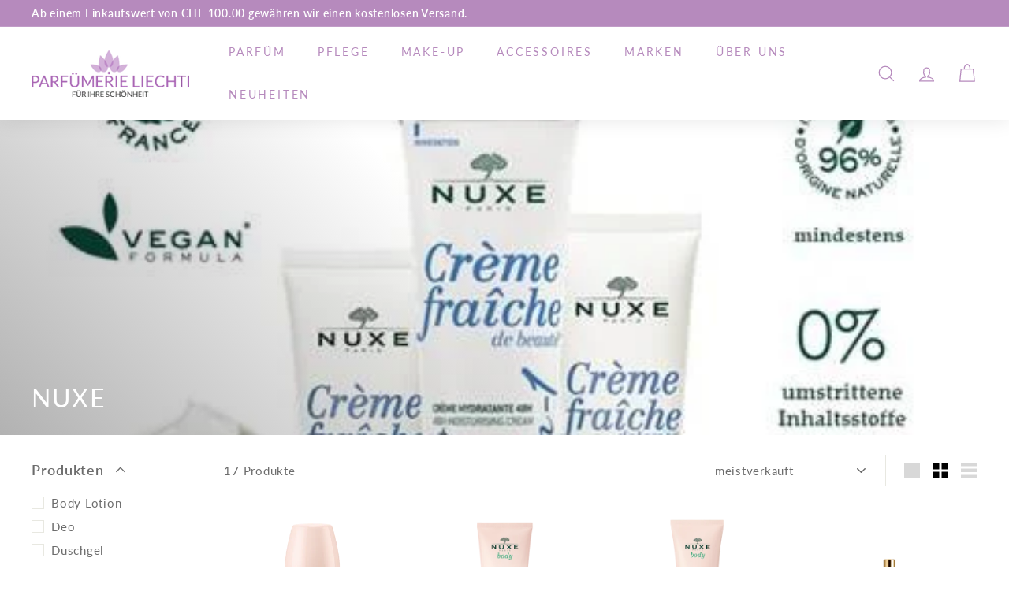

--- FILE ---
content_type: text/html; charset=utf-8
request_url: https://www.parfuemerieliechti.ch/collections/nuxe
body_size: 26509
content:
<!doctype html>
<html class="no-js" lang="de" dir="ltr">
  <link rel="preload" href="https://code.jquery.com/jquery-2.2.4.min.js" as="script">
<script src="https://code.jquery.com/jquery-2.2.4.min.js" integrity="sha256-BbhdlvQf/xTY9gja0Dq3HiwQF8LaCRTXxZKRutelT44=" crossorigin="anonymous"></script>
<head>
<!-- Google Tag Manager -->
<script>(function(w,d,s,l,i){w[l]=w[l]||[];w[l].push({'gtm.start':
new Date().getTime(),event:'gtm.js'});var f=d.getElementsByTagName(s)[0],
j=d.createElement(s),dl=l!='dataLayer'?'&l='+l:'';j.async=true;j.src=
'https://www.googletagmanager.com/gtm.js?id='+i+dl;f.parentNode.insertBefore(j,f);
})(window,document,'script','dataLayer','GTM-PD7B725');</script>
<!-- End Google Tag Manager -->
  <meta charset="utf-8">
  <meta http-equiv="X-UA-Compatible" content="IE=edge,chrome=1">
  <meta name="viewport" content="width=device-width,initial-scale=1">
  <meta name="theme-color" content="#6c6c6c">
  <link rel="canonical" href="https://www.parfuemerieliechti.ch/collections/nuxe">
  <link rel="preload" as="style" href="//www.parfuemerieliechti.ch/cdn/shop/t/2/assets/theme.css?v=142601775519885625961759332008">
  <link rel="preload" as="script" href="//www.parfuemerieliechti.ch/cdn/shop/t/2/assets/theme.min.js?v=16155855099866175591625647392">
  <link rel="preconnect" href="https://cdn.shopify.com">
  <link rel="preconnect" href="https://fonts.shopifycdn.com">
  <link rel="dns-prefetch" href="https://productreviews.shopifycdn.com">
  <link rel="dns-prefetch" href="https://ajax.googleapis.com">
  <link rel="dns-prefetch" href="https://maps.googleapis.com">
  <link rel="dns-prefetch" href="https://maps.gstatic.com"><link rel="shortcut icon" href="//www.parfuemerieliechti.ch/cdn/shop/files/favicon_3e00b584-7bac-43cc-a50d-55cef3d3b24c_32x32.png?v=1626954186" type="image/png" /><title>NUXE
&ndash; Parfümerie Liechti
</title>
<meta property="og:site_name" content="Parfümerie Liechti">
  <meta property="og:url" content="https://www.parfuemerieliechti.ch/collections/nuxe">
  <meta property="og:title" content="NUXE">
  <meta property="og:type" content="website">
  <meta property="og:description" content="Die Online-Parfümerie - für Ihre Schönheit."><meta property="og:image" content="http://www.parfuemerieliechti.ch/cdn/shop/collections/NUXE_Huile_Prodigieuse_100ml_Ref_0A28025ean3264680009754_Pharmacode_6962533.png?v=1651838649">
    <meta property="og:image:secure_url" content="https://www.parfuemerieliechti.ch/cdn/shop/collections/NUXE_Huile_Prodigieuse_100ml_Ref_0A28025ean3264680009754_Pharmacode_6962533.png?v=1651838649">
    <meta property="og:image:width" content="495">
    <meta property="og:image:height" content="529"><meta name="twitter:site" content="@">
  <meta name="twitter:card" content="summary_large_image">
  <meta name="twitter:title" content="NUXE">
  <meta name="twitter:description" content="Die Online-Parfümerie - für Ihre Schönheit.">
<style data-shopify>@font-face {
  font-family: Lato;
  font-weight: 400;
  font-style: normal;
  font-display: swap;
  src: url("//www.parfuemerieliechti.ch/cdn/fonts/lato/lato_n4.c3b93d431f0091c8be23185e15c9d1fee1e971c5.woff2") format("woff2"),
       url("//www.parfuemerieliechti.ch/cdn/fonts/lato/lato_n4.d5c00c781efb195594fd2fd4ad04f7882949e327.woff") format("woff");
}

  @font-face {
  font-family: Lato;
  font-weight: 400;
  font-style: normal;
  font-display: swap;
  src: url("//www.parfuemerieliechti.ch/cdn/fonts/lato/lato_n4.c3b93d431f0091c8be23185e15c9d1fee1e971c5.woff2") format("woff2"),
       url("//www.parfuemerieliechti.ch/cdn/fonts/lato/lato_n4.d5c00c781efb195594fd2fd4ad04f7882949e327.woff") format("woff");
}


  @font-face {
  font-family: Lato;
  font-weight: 600;
  font-style: normal;
  font-display: swap;
  src: url("//www.parfuemerieliechti.ch/cdn/fonts/lato/lato_n6.38d0e3b23b74a60f769c51d1df73fac96c580d59.woff2") format("woff2"),
       url("//www.parfuemerieliechti.ch/cdn/fonts/lato/lato_n6.3365366161bdcc36a3f97cfbb23954d8c4bf4079.woff") format("woff");
}

  @font-face {
  font-family: Lato;
  font-weight: 400;
  font-style: italic;
  font-display: swap;
  src: url("//www.parfuemerieliechti.ch/cdn/fonts/lato/lato_i4.09c847adc47c2fefc3368f2e241a3712168bc4b6.woff2") format("woff2"),
       url("//www.parfuemerieliechti.ch/cdn/fonts/lato/lato_i4.3c7d9eb6c1b0a2bf62d892c3ee4582b016d0f30c.woff") format("woff");
}

  @font-face {
  font-family: Lato;
  font-weight: 600;
  font-style: italic;
  font-display: swap;
  src: url("//www.parfuemerieliechti.ch/cdn/fonts/lato/lato_i6.ab357ee5069e0603c2899b31e2b8ae84c4a42a48.woff2") format("woff2"),
       url("//www.parfuemerieliechti.ch/cdn/fonts/lato/lato_i6.3164fed79d7d987c1390528781c7c2f59ac7a746.woff") format("woff");
}

</style><link href="//www.parfuemerieliechti.ch/cdn/shop/t/2/assets/theme.css?v=142601775519885625961759332008" rel="stylesheet" type="text/css" media="all" />
<style data-shopify>:root {
    --typeHeaderPrimary: Lato;
    --typeHeaderFallback: sans-serif;
    --typeHeaderSize: 32px;
    --typeHeaderWeight: 400;
    --typeHeaderLineHeight: 1.1;
    --typeHeaderSpacing: 0.05em;

    --typeBasePrimary:Lato;
    --typeBaseFallback:sans-serif;
    --typeBaseSize: 15px;
    --typeBaseWeight: 400;
    --typeBaseSpacing: 0.05em;
    --typeBaseLineHeight: 1.6;

    --colorSmallImageBg: #ffffff;
    --colorSmallImageBgDark: #f7f7f7;
    --colorLargeImageBg: #6c6c6c;
    --colorLargeImageBgLight: #8d8d8d;

    --iconWeight: 3px;
    --iconLinecaps: miter;

    
      --buttonRadius: 50px;
      --btnPadding: 11px 25px;
    

    
      --roundness: 0px;
    

    
      --gridThickness: 0px;
    

    --productTileMargin: 10%;
    --collectionTileMargin: 15%;

    --swatchSize: 40px;
  }

  @media screen and (max-width: 768px) {
    :root {
      --typeBaseSize: 13px;

      
        --roundness: 0px;
        --btnPadding: 9px 17px;
      
    }
  }</style><script>
    document.documentElement.className = document.documentElement.className.replace('no-js', 'js');

    window.theme = window.theme || {};
    theme.routes = {
      home: "/",
      collections: "/collections",
      cart: "/cart.js",
      cartPage: "/cart",
      cartAdd: "/cart/add.js",
      cartChange: "/cart/change.js",
      search: "/search"
    };
    theme.strings = {
      soldOut: "Ausverkauft",
      unavailable: "Nicht verfügbar",
      inStockLabel: "Auf Lager",
      stockLabel: "Nur noch [count] Stück an Lager",
      willNotShipUntil: "Wird nach dem [date] versendet",
      willBeInStockAfter: "Wird nach dem [date] auf Lager sein",
      waitingForStock: "In Bestellung",
      savePrice: "[saved_amount] Rabatt",
      cartEmpty: "Ihr Warenkorb ist im Moment leer.",
      cartTermsConfirmation: "Sie müssen den Verkaufsbedingungen zustimmen, um auszuchecken",
      searchCollections: "Kollektionen:",
      searchPages: "Seiten:",
      searchArticles: "Artikel:"
    };
    theme.settings = {
      dynamicVariantsEnable: true,
      dynamicVariantType: "button",
      cartType: "dropdown",
      isCustomerTemplate: false,
      moneyFormat: "CHF {{amount}}",
      saveType: "percent",
      recentlyViewedEnabled: false,
      productImageSize: "square",
      productImageCover: false,
      predictiveSearch: true,
      predictiveSearchType: "product,article,page,collection",
      inventoryThreshold: 10,
      superScriptSetting: true,
      superScriptPrice: true,
      quickView: true,
      quickAdd: true,
      themeName: 'Expanse',
      themeVersion: "1.0.5"
    };
  </script>

  <script>window.performance && window.performance.mark && window.performance.mark('shopify.content_for_header.start');</script><meta id="shopify-digital-wallet" name="shopify-digital-wallet" content="/58079510708/digital_wallets/dialog">
<link rel="alternate" type="application/atom+xml" title="Feed" href="/collections/nuxe.atom" />
<link rel="alternate" type="application/json+oembed" href="https://www.parfuemerieliechti.ch/collections/nuxe.oembed">
<script async="async" src="/checkouts/internal/preloads.js?locale=de-CH"></script>
<script id="shopify-features" type="application/json">{"accessToken":"9ff9af4cbe9658f429f6c04cc8c26ac6","betas":["rich-media-storefront-analytics"],"domain":"www.parfuemerieliechti.ch","predictiveSearch":true,"shopId":58079510708,"locale":"de"}</script>
<script>var Shopify = Shopify || {};
Shopify.shop = "parfumerie-liechti.myshopify.com";
Shopify.locale = "de";
Shopify.currency = {"active":"CHF","rate":"1.0"};
Shopify.country = "CH";
Shopify.theme = {"name":"Expanse","id":124363178164,"schema_name":"Expanse","schema_version":"1.0.5","theme_store_id":902,"role":"main"};
Shopify.theme.handle = "null";
Shopify.theme.style = {"id":null,"handle":null};
Shopify.cdnHost = "www.parfuemerieliechti.ch/cdn";
Shopify.routes = Shopify.routes || {};
Shopify.routes.root = "/";</script>
<script type="module">!function(o){(o.Shopify=o.Shopify||{}).modules=!0}(window);</script>
<script>!function(o){function n(){var o=[];function n(){o.push(Array.prototype.slice.apply(arguments))}return n.q=o,n}var t=o.Shopify=o.Shopify||{};t.loadFeatures=n(),t.autoloadFeatures=n()}(window);</script>
<script id="shop-js-analytics" type="application/json">{"pageType":"collection"}</script>
<script defer="defer" async type="module" src="//www.parfuemerieliechti.ch/cdn/shopifycloud/shop-js/modules/v2/client.init-shop-cart-sync_e98Ab_XN.de.esm.js"></script>
<script defer="defer" async type="module" src="//www.parfuemerieliechti.ch/cdn/shopifycloud/shop-js/modules/v2/chunk.common_Pcw9EP95.esm.js"></script>
<script defer="defer" async type="module" src="//www.parfuemerieliechti.ch/cdn/shopifycloud/shop-js/modules/v2/chunk.modal_CzmY4ZhL.esm.js"></script>
<script type="module">
  await import("//www.parfuemerieliechti.ch/cdn/shopifycloud/shop-js/modules/v2/client.init-shop-cart-sync_e98Ab_XN.de.esm.js");
await import("//www.parfuemerieliechti.ch/cdn/shopifycloud/shop-js/modules/v2/chunk.common_Pcw9EP95.esm.js");
await import("//www.parfuemerieliechti.ch/cdn/shopifycloud/shop-js/modules/v2/chunk.modal_CzmY4ZhL.esm.js");

  window.Shopify.SignInWithShop?.initShopCartSync?.({"fedCMEnabled":true,"windoidEnabled":true});

</script>
<script id="__st">var __st={"a":58079510708,"offset":3600,"reqid":"cc309c5b-c3e6-4738-9cdd-20813cc59a74-1769033344","pageurl":"www.parfuemerieliechti.ch\/collections\/nuxe","u":"edac851f24a3","p":"collection","rtyp":"collection","rid":272843112628};</script>
<script>window.ShopifyPaypalV4VisibilityTracking = true;</script>
<script id="captcha-bootstrap">!function(){'use strict';const t='contact',e='account',n='new_comment',o=[[t,t],['blogs',n],['comments',n],[t,'customer']],c=[[e,'customer_login'],[e,'guest_login'],[e,'recover_customer_password'],[e,'create_customer']],r=t=>t.map((([t,e])=>`form[action*='/${t}']:not([data-nocaptcha='true']) input[name='form_type'][value='${e}']`)).join(','),a=t=>()=>t?[...document.querySelectorAll(t)].map((t=>t.form)):[];function s(){const t=[...o],e=r(t);return a(e)}const i='password',u='form_key',d=['recaptcha-v3-token','g-recaptcha-response','h-captcha-response',i],f=()=>{try{return window.sessionStorage}catch{return}},m='__shopify_v',_=t=>t.elements[u];function p(t,e,n=!1){try{const o=window.sessionStorage,c=JSON.parse(o.getItem(e)),{data:r}=function(t){const{data:e,action:n}=t;return t[m]||n?{data:e,action:n}:{data:t,action:n}}(c);for(const[e,n]of Object.entries(r))t.elements[e]&&(t.elements[e].value=n);n&&o.removeItem(e)}catch(o){console.error('form repopulation failed',{error:o})}}const l='form_type',E='cptcha';function T(t){t.dataset[E]=!0}const w=window,h=w.document,L='Shopify',v='ce_forms',y='captcha';let A=!1;((t,e)=>{const n=(g='f06e6c50-85a8-45c8-87d0-21a2b65856fe',I='https://cdn.shopify.com/shopifycloud/storefront-forms-hcaptcha/ce_storefront_forms_captcha_hcaptcha.v1.5.2.iife.js',D={infoText:'Durch hCaptcha geschützt',privacyText:'Datenschutz',termsText:'Allgemeine Geschäftsbedingungen'},(t,e,n)=>{const o=w[L][v],c=o.bindForm;if(c)return c(t,g,e,D).then(n);var r;o.q.push([[t,g,e,D],n]),r=I,A||(h.body.append(Object.assign(h.createElement('script'),{id:'captcha-provider',async:!0,src:r})),A=!0)});var g,I,D;w[L]=w[L]||{},w[L][v]=w[L][v]||{},w[L][v].q=[],w[L][y]=w[L][y]||{},w[L][y].protect=function(t,e){n(t,void 0,e),T(t)},Object.freeze(w[L][y]),function(t,e,n,w,h,L){const[v,y,A,g]=function(t,e,n){const i=e?o:[],u=t?c:[],d=[...i,...u],f=r(d),m=r(i),_=r(d.filter((([t,e])=>n.includes(e))));return[a(f),a(m),a(_),s()]}(w,h,L),I=t=>{const e=t.target;return e instanceof HTMLFormElement?e:e&&e.form},D=t=>v().includes(t);t.addEventListener('submit',(t=>{const e=I(t);if(!e)return;const n=D(e)&&!e.dataset.hcaptchaBound&&!e.dataset.recaptchaBound,o=_(e),c=g().includes(e)&&(!o||!o.value);(n||c)&&t.preventDefault(),c&&!n&&(function(t){try{if(!f())return;!function(t){const e=f();if(!e)return;const n=_(t);if(!n)return;const o=n.value;o&&e.removeItem(o)}(t);const e=Array.from(Array(32),(()=>Math.random().toString(36)[2])).join('');!function(t,e){_(t)||t.append(Object.assign(document.createElement('input'),{type:'hidden',name:u})),t.elements[u].value=e}(t,e),function(t,e){const n=f();if(!n)return;const o=[...t.querySelectorAll(`input[type='${i}']`)].map((({name:t})=>t)),c=[...d,...o],r={};for(const[a,s]of new FormData(t).entries())c.includes(a)||(r[a]=s);n.setItem(e,JSON.stringify({[m]:1,action:t.action,data:r}))}(t,e)}catch(e){console.error('failed to persist form',e)}}(e),e.submit())}));const S=(t,e)=>{t&&!t.dataset[E]&&(n(t,e.some((e=>e===t))),T(t))};for(const o of['focusin','change'])t.addEventListener(o,(t=>{const e=I(t);D(e)&&S(e,y())}));const B=e.get('form_key'),M=e.get(l),P=B&&M;t.addEventListener('DOMContentLoaded',(()=>{const t=y();if(P)for(const e of t)e.elements[l].value===M&&p(e,B);[...new Set([...A(),...v().filter((t=>'true'===t.dataset.shopifyCaptcha))])].forEach((e=>S(e,t)))}))}(h,new URLSearchParams(w.location.search),n,t,e,['guest_login'])})(!0,!0)}();</script>
<script integrity="sha256-4kQ18oKyAcykRKYeNunJcIwy7WH5gtpwJnB7kiuLZ1E=" data-source-attribution="shopify.loadfeatures" defer="defer" src="//www.parfuemerieliechti.ch/cdn/shopifycloud/storefront/assets/storefront/load_feature-a0a9edcb.js" crossorigin="anonymous"></script>
<script data-source-attribution="shopify.dynamic_checkout.dynamic.init">var Shopify=Shopify||{};Shopify.PaymentButton=Shopify.PaymentButton||{isStorefrontPortableWallets:!0,init:function(){window.Shopify.PaymentButton.init=function(){};var t=document.createElement("script");t.src="https://www.parfuemerieliechti.ch/cdn/shopifycloud/portable-wallets/latest/portable-wallets.de.js",t.type="module",document.head.appendChild(t)}};
</script>
<script data-source-attribution="shopify.dynamic_checkout.buyer_consent">
  function portableWalletsHideBuyerConsent(e){var t=document.getElementById("shopify-buyer-consent"),n=document.getElementById("shopify-subscription-policy-button");t&&n&&(t.classList.add("hidden"),t.setAttribute("aria-hidden","true"),n.removeEventListener("click",e))}function portableWalletsShowBuyerConsent(e){var t=document.getElementById("shopify-buyer-consent"),n=document.getElementById("shopify-subscription-policy-button");t&&n&&(t.classList.remove("hidden"),t.removeAttribute("aria-hidden"),n.addEventListener("click",e))}window.Shopify?.PaymentButton&&(window.Shopify.PaymentButton.hideBuyerConsent=portableWalletsHideBuyerConsent,window.Shopify.PaymentButton.showBuyerConsent=portableWalletsShowBuyerConsent);
</script>
<script data-source-attribution="shopify.dynamic_checkout.cart.bootstrap">document.addEventListener("DOMContentLoaded",(function(){function t(){return document.querySelector("shopify-accelerated-checkout-cart, shopify-accelerated-checkout")}if(t())Shopify.PaymentButton.init();else{new MutationObserver((function(e,n){t()&&(Shopify.PaymentButton.init(),n.disconnect())})).observe(document.body,{childList:!0,subtree:!0})}}));
</script>
<script id='scb4127' type='text/javascript' async='' src='https://www.parfuemerieliechti.ch/cdn/shopifycloud/privacy-banner/storefront-banner.js'></script>
<script>window.performance && window.performance.mark && window.performance.mark('shopify.content_for_header.end');</script>

  <script src="//www.parfuemerieliechti.ch/cdn/shop/t/2/assets/vendor-scripts-v0.js" defer="defer"></script>
  <script src="//www.parfuemerieliechti.ch/cdn/shop/t/2/assets/theme.min.js?v=16155855099866175591625647392" defer="defer"></script><!-- Google Tag Manager -->
<script>(function(w,d,s,l,i){w[l]=w[l]||[];w[l].push({'gtm.start':
new Date().getTime(),event:'gtm.js'});var f=d.getElementsByTagName(s)[0],
j=d.createElement(s),dl=l!='dataLayer'?'&l='+l:'';j.async=true;j.src=
'https://www.googletagmanager.com/gtm.js?id='+i+dl;f.parentNode.insertBefore(j,f);
})(window,document,'script','dataLayer','GTM-PD7B725');</script>
<!-- End Google Tag Manager -->
<!-- BEGIN app block: shopify://apps/minmaxify-order-limits/blocks/app-embed-block/3acfba32-89f3-4377-ae20-cbb9abc48475 --><script type="text/javascript" src="https://limits.minmaxify.com/parfumerie-liechti.myshopify.com?v=82d&r=20221027140515"></script>

<!-- END app block --><link href="https://monorail-edge.shopifysvc.com" rel="dns-prefetch">
<script>(function(){if ("sendBeacon" in navigator && "performance" in window) {try {var session_token_from_headers = performance.getEntriesByType('navigation')[0].serverTiming.find(x => x.name == '_s').description;} catch {var session_token_from_headers = undefined;}var session_cookie_matches = document.cookie.match(/_shopify_s=([^;]*)/);var session_token_from_cookie = session_cookie_matches && session_cookie_matches.length === 2 ? session_cookie_matches[1] : "";var session_token = session_token_from_headers || session_token_from_cookie || "";function handle_abandonment_event(e) {var entries = performance.getEntries().filter(function(entry) {return /monorail-edge.shopifysvc.com/.test(entry.name);});if (!window.abandonment_tracked && entries.length === 0) {window.abandonment_tracked = true;var currentMs = Date.now();var navigation_start = performance.timing.navigationStart;var payload = {shop_id: 58079510708,url: window.location.href,navigation_start,duration: currentMs - navigation_start,session_token,page_type: "collection"};window.navigator.sendBeacon("https://monorail-edge.shopifysvc.com/v1/produce", JSON.stringify({schema_id: "online_store_buyer_site_abandonment/1.1",payload: payload,metadata: {event_created_at_ms: currentMs,event_sent_at_ms: currentMs}}));}}window.addEventListener('pagehide', handle_abandonment_event);}}());</script>
<script id="web-pixels-manager-setup">(function e(e,d,r,n,o){if(void 0===o&&(o={}),!Boolean(null===(a=null===(i=window.Shopify)||void 0===i?void 0:i.analytics)||void 0===a?void 0:a.replayQueue)){var i,a;window.Shopify=window.Shopify||{};var t=window.Shopify;t.analytics=t.analytics||{};var s=t.analytics;s.replayQueue=[],s.publish=function(e,d,r){return s.replayQueue.push([e,d,r]),!0};try{self.performance.mark("wpm:start")}catch(e){}var l=function(){var e={modern:/Edge?\/(1{2}[4-9]|1[2-9]\d|[2-9]\d{2}|\d{4,})\.\d+(\.\d+|)|Firefox\/(1{2}[4-9]|1[2-9]\d|[2-9]\d{2}|\d{4,})\.\d+(\.\d+|)|Chrom(ium|e)\/(9{2}|\d{3,})\.\d+(\.\d+|)|(Maci|X1{2}).+ Version\/(15\.\d+|(1[6-9]|[2-9]\d|\d{3,})\.\d+)([,.]\d+|)( \(\w+\)|)( Mobile\/\w+|) Safari\/|Chrome.+OPR\/(9{2}|\d{3,})\.\d+\.\d+|(CPU[ +]OS|iPhone[ +]OS|CPU[ +]iPhone|CPU IPhone OS|CPU iPad OS)[ +]+(15[._]\d+|(1[6-9]|[2-9]\d|\d{3,})[._]\d+)([._]\d+|)|Android:?[ /-](13[3-9]|1[4-9]\d|[2-9]\d{2}|\d{4,})(\.\d+|)(\.\d+|)|Android.+Firefox\/(13[5-9]|1[4-9]\d|[2-9]\d{2}|\d{4,})\.\d+(\.\d+|)|Android.+Chrom(ium|e)\/(13[3-9]|1[4-9]\d|[2-9]\d{2}|\d{4,})\.\d+(\.\d+|)|SamsungBrowser\/([2-9]\d|\d{3,})\.\d+/,legacy:/Edge?\/(1[6-9]|[2-9]\d|\d{3,})\.\d+(\.\d+|)|Firefox\/(5[4-9]|[6-9]\d|\d{3,})\.\d+(\.\d+|)|Chrom(ium|e)\/(5[1-9]|[6-9]\d|\d{3,})\.\d+(\.\d+|)([\d.]+$|.*Safari\/(?![\d.]+ Edge\/[\d.]+$))|(Maci|X1{2}).+ Version\/(10\.\d+|(1[1-9]|[2-9]\d|\d{3,})\.\d+)([,.]\d+|)( \(\w+\)|)( Mobile\/\w+|) Safari\/|Chrome.+OPR\/(3[89]|[4-9]\d|\d{3,})\.\d+\.\d+|(CPU[ +]OS|iPhone[ +]OS|CPU[ +]iPhone|CPU IPhone OS|CPU iPad OS)[ +]+(10[._]\d+|(1[1-9]|[2-9]\d|\d{3,})[._]\d+)([._]\d+|)|Android:?[ /-](13[3-9]|1[4-9]\d|[2-9]\d{2}|\d{4,})(\.\d+|)(\.\d+|)|Mobile Safari.+OPR\/([89]\d|\d{3,})\.\d+\.\d+|Android.+Firefox\/(13[5-9]|1[4-9]\d|[2-9]\d{2}|\d{4,})\.\d+(\.\d+|)|Android.+Chrom(ium|e)\/(13[3-9]|1[4-9]\d|[2-9]\d{2}|\d{4,})\.\d+(\.\d+|)|Android.+(UC? ?Browser|UCWEB|U3)[ /]?(15\.([5-9]|\d{2,})|(1[6-9]|[2-9]\d|\d{3,})\.\d+)\.\d+|SamsungBrowser\/(5\.\d+|([6-9]|\d{2,})\.\d+)|Android.+MQ{2}Browser\/(14(\.(9|\d{2,})|)|(1[5-9]|[2-9]\d|\d{3,})(\.\d+|))(\.\d+|)|K[Aa][Ii]OS\/(3\.\d+|([4-9]|\d{2,})\.\d+)(\.\d+|)/},d=e.modern,r=e.legacy,n=navigator.userAgent;return n.match(d)?"modern":n.match(r)?"legacy":"unknown"}(),u="modern"===l?"modern":"legacy",c=(null!=n?n:{modern:"",legacy:""})[u],f=function(e){return[e.baseUrl,"/wpm","/b",e.hashVersion,"modern"===e.buildTarget?"m":"l",".js"].join("")}({baseUrl:d,hashVersion:r,buildTarget:u}),m=function(e){var d=e.version,r=e.bundleTarget,n=e.surface,o=e.pageUrl,i=e.monorailEndpoint;return{emit:function(e){var a=e.status,t=e.errorMsg,s=(new Date).getTime(),l=JSON.stringify({metadata:{event_sent_at_ms:s},events:[{schema_id:"web_pixels_manager_load/3.1",payload:{version:d,bundle_target:r,page_url:o,status:a,surface:n,error_msg:t},metadata:{event_created_at_ms:s}}]});if(!i)return console&&console.warn&&console.warn("[Web Pixels Manager] No Monorail endpoint provided, skipping logging."),!1;try{return self.navigator.sendBeacon.bind(self.navigator)(i,l)}catch(e){}var u=new XMLHttpRequest;try{return u.open("POST",i,!0),u.setRequestHeader("Content-Type","text/plain"),u.send(l),!0}catch(e){return console&&console.warn&&console.warn("[Web Pixels Manager] Got an unhandled error while logging to Monorail."),!1}}}}({version:r,bundleTarget:l,surface:e.surface,pageUrl:self.location.href,monorailEndpoint:e.monorailEndpoint});try{o.browserTarget=l,function(e){var d=e.src,r=e.async,n=void 0===r||r,o=e.onload,i=e.onerror,a=e.sri,t=e.scriptDataAttributes,s=void 0===t?{}:t,l=document.createElement("script"),u=document.querySelector("head"),c=document.querySelector("body");if(l.async=n,l.src=d,a&&(l.integrity=a,l.crossOrigin="anonymous"),s)for(var f in s)if(Object.prototype.hasOwnProperty.call(s,f))try{l.dataset[f]=s[f]}catch(e){}if(o&&l.addEventListener("load",o),i&&l.addEventListener("error",i),u)u.appendChild(l);else{if(!c)throw new Error("Did not find a head or body element to append the script");c.appendChild(l)}}({src:f,async:!0,onload:function(){if(!function(){var e,d;return Boolean(null===(d=null===(e=window.Shopify)||void 0===e?void 0:e.analytics)||void 0===d?void 0:d.initialized)}()){var d=window.webPixelsManager.init(e)||void 0;if(d){var r=window.Shopify.analytics;r.replayQueue.forEach((function(e){var r=e[0],n=e[1],o=e[2];d.publishCustomEvent(r,n,o)})),r.replayQueue=[],r.publish=d.publishCustomEvent,r.visitor=d.visitor,r.initialized=!0}}},onerror:function(){return m.emit({status:"failed",errorMsg:"".concat(f," has failed to load")})},sri:function(e){var d=/^sha384-[A-Za-z0-9+/=]+$/;return"string"==typeof e&&d.test(e)}(c)?c:"",scriptDataAttributes:o}),m.emit({status:"loading"})}catch(e){m.emit({status:"failed",errorMsg:(null==e?void 0:e.message)||"Unknown error"})}}})({shopId: 58079510708,storefrontBaseUrl: "https://www.parfuemerieliechti.ch",extensionsBaseUrl: "https://extensions.shopifycdn.com/cdn/shopifycloud/web-pixels-manager",monorailEndpoint: "https://monorail-edge.shopifysvc.com/unstable/produce_batch",surface: "storefront-renderer",enabledBetaFlags: ["2dca8a86"],webPixelsConfigList: [{"id":"70975668","eventPayloadVersion":"v1","runtimeContext":"LAX","scriptVersion":"1","type":"CUSTOM","privacyPurposes":["ANALYTICS"],"name":"Google Analytics tag (migrated)"},{"id":"shopify-app-pixel","configuration":"{}","eventPayloadVersion":"v1","runtimeContext":"STRICT","scriptVersion":"0450","apiClientId":"shopify-pixel","type":"APP","privacyPurposes":["ANALYTICS","MARKETING"]},{"id":"shopify-custom-pixel","eventPayloadVersion":"v1","runtimeContext":"LAX","scriptVersion":"0450","apiClientId":"shopify-pixel","type":"CUSTOM","privacyPurposes":["ANALYTICS","MARKETING"]}],isMerchantRequest: false,initData: {"shop":{"name":"Parfümerie Liechti","paymentSettings":{"currencyCode":"CHF"},"myshopifyDomain":"parfumerie-liechti.myshopify.com","countryCode":"CH","storefrontUrl":"https:\/\/www.parfuemerieliechti.ch"},"customer":null,"cart":null,"checkout":null,"productVariants":[],"purchasingCompany":null},},"https://www.parfuemerieliechti.ch/cdn","fcfee988w5aeb613cpc8e4bc33m6693e112",{"modern":"","legacy":""},{"shopId":"58079510708","storefrontBaseUrl":"https:\/\/www.parfuemerieliechti.ch","extensionBaseUrl":"https:\/\/extensions.shopifycdn.com\/cdn\/shopifycloud\/web-pixels-manager","surface":"storefront-renderer","enabledBetaFlags":"[\"2dca8a86\"]","isMerchantRequest":"false","hashVersion":"fcfee988w5aeb613cpc8e4bc33m6693e112","publish":"custom","events":"[[\"page_viewed\",{}],[\"collection_viewed\",{\"collection\":{\"id\":\"272843112628\",\"title\":\"NUXE\",\"productVariants\":[{\"price\":{\"amount\":11.0,\"currencyCode\":\"CHF\"},\"product\":{\"title\":\"NUXE Rêve de Thé Déodorant Hydratant Fraîcheur Roll-on 50 ml\",\"vendor\":\"NUXE\",\"id\":\"7046945145012\",\"untranslatedTitle\":\"NUXE Rêve de Thé Déodorant Hydratant Fraîcheur Roll-on 50 ml\",\"url\":\"\/products\/nuxe-reve-de-the-deodorant-hydratant-fraicheur-roll-on-50-ml\",\"type\":\"Deodorants\"},\"id\":\"41217849262260\",\"image\":{\"src\":\"\/\/www.parfuemerieliechti.ch\/cdn\/shop\/products\/NUXERDTDeodorantHydratantFraicheur50ml_refVN054801_ean3264680021978_Pharmacode7798008.png?v=1644068281\"},\"sku\":\"\",\"title\":\"Default Title\",\"untranslatedTitle\":\"Default Title\"},{\"price\":{\"amount\":23.0,\"currencyCode\":\"CHF\"},\"product\":{\"title\":\"NUXE Rêve de Thé Gommage Granité Ressourçant 150 ml\",\"vendor\":\"NUXE\",\"id\":\"7046944325812\",\"untranslatedTitle\":\"NUXE Rêve de Thé Gommage Granité Ressourçant 150 ml\",\"url\":\"\/products\/nuxe-reve-de-the-gommage-granite-ressourcant-150-ml\",\"type\":\"Peeling\"},\"id\":\"41217845919924\",\"image\":{\"src\":\"\/\/www.parfuemerieliechti.ch\/cdn\/shop\/products\/NUXERDTGommageGraniteRessourcant150ml_refVN055101_ean3264680022005_Pharmacode7798009.png?v=1644069615\"},\"sku\":\"\",\"title\":\"Default Title\",\"untranslatedTitle\":\"Default Title\"},{\"price\":{\"amount\":10.0,\"currencyCode\":\"CHF\"},\"product\":{\"title\":\"NUXE Rêve de Thé Gelée de Douche 200 ml\",\"vendor\":\"NUXE\",\"id\":\"7046943801524\",\"untranslatedTitle\":\"NUXE Rêve de Thé Gelée de Douche 200 ml\",\"url\":\"\/products\/nuxe-reve-de-the-gelee-de-douche-200-ml\",\"type\":\"Duschgel\"},\"id\":\"41217843200180\",\"image\":{\"src\":\"\/\/www.parfuemerieliechti.ch\/cdn\/shop\/products\/NUXERDTGeleedeDouche200ml_refVN055201_ean3264680022012_Pharmacode7798006.png?v=1644069563\"},\"sku\":\"\",\"title\":\"Default Title\",\"untranslatedTitle\":\"Default Title\"},{\"price\":{\"amount\":19.0,\"currencyCode\":\"CHF\"},\"product\":{\"title\":\"NUXE Huile Prodigeuse 50 ml\",\"vendor\":\"NUXE\",\"id\":\"7046160777396\",\"untranslatedTitle\":\"NUXE Huile Prodigeuse 50 ml\",\"url\":\"\/products\/nuxe-huile-prodigeuse-50-ml\",\"type\":\"\"},\"id\":\"41215859654836\",\"image\":{\"src\":\"\/\/www.parfuemerieliechti.ch\/cdn\/shop\/products\/NUXEHuilleProdigieuse50mlRef0A38031_ean3264680009761_NF_Pharmacode6959241.png?v=1643988792\"},\"sku\":\"\",\"title\":\"Default Title\",\"untranslatedTitle\":\"Default Title\"},{\"price\":{\"amount\":28.0,\"currencyCode\":\"CHF\"},\"product\":{\"title\":\"NUXE BIO Masque Détoxifiante Eclat 50 ml\",\"vendor\":\"NUXE\",\"id\":\"7043848863924\",\"untranslatedTitle\":\"NUXE BIO Masque Détoxifiante Eclat 50 ml\",\"url\":\"\/products\/nuxe-bio-masque-detoxifiante-eclat-50-ml\",\"type\":\"Gesichtspflege\"},\"id\":\"41209836830900\",\"image\":{\"src\":\"\/\/www.parfuemerieliechti.ch\/cdn\/shop\/products\/NUXEBIOMasqueDetoxifiantEclat_refVN056201_ean3264680023910_Pharmacode7765928.png?v=1643818697\"},\"sku\":\"\",\"title\":\"Default Title\",\"untranslatedTitle\":\"Default Title\"},{\"price\":{\"amount\":22.0,\"currencyCode\":\"CHF\"},\"product\":{\"title\":\"NUXE Rêve de Thé Eau Exaltante Parfumante Spray\",\"vendor\":\"NUXE\",\"id\":\"7046953599156\",\"untranslatedTitle\":\"NUXE Rêve de Thé Eau Exaltante Parfumante Spray\",\"url\":\"\/products\/nuxe-reve-de-the-eau-exaltante-parfumante-spray\",\"type\":\"Parfum\"},\"id\":\"41217875902644\",\"image\":{\"src\":\"\/\/www.parfuemerieliechti.ch\/cdn\/shop\/products\/NUXERDTEauExaltanteParfumante100ml_refVN054901_ean3264680021985_Pharmacode7798004.png?v=1644068330\"},\"sku\":\"\",\"title\":\"30 ml\",\"untranslatedTitle\":\"30 ml\"},{\"price\":{\"amount\":43.0,\"currencyCode\":\"CHF\"},\"product\":{\"title\":\"NUXE Rêve de Thé Crème Raffermissante Tonifiante 200 ml\",\"vendor\":\"NUXE\",\"id\":\"7046947930292\",\"untranslatedTitle\":\"NUXE Rêve de Thé Crème Raffermissante Tonifiante 200 ml\",\"url\":\"\/products\/nuxe-reve-de-the-creme-raffermissante-tonifiante-200-ml\",\"type\":\"Body Creme\"},\"id\":\"41217858142388\",\"image\":{\"src\":\"\/\/www.parfuemerieliechti.ch\/cdn\/shop\/products\/NUXERDTCremeRaffermissanteTonifiante200ml_refVN055001_ean3264680021992_Pharmacode7798012.png?v=1644068257\"},\"sku\":\"\",\"title\":\"Default Title\",\"untranslatedTitle\":\"Default Title\"},{\"price\":{\"amount\":29.0,\"currencyCode\":\"CHF\"},\"product\":{\"title\":\"NUXE Rêve de Thé Lait Hydratant Reessourçant 24 h 400 ml\",\"vendor\":\"NUXE\",\"id\":\"7046945767604\",\"untranslatedTitle\":\"NUXE Rêve de Thé Lait Hydratant Reessourçant 24 h 400 ml\",\"url\":\"\/products\/nuxe-reve-de-the-lait-hydratant-reessourcant-24-h-400-ml\",\"type\":\"Body Lotion\"},\"id\":\"41217851949236\",\"image\":{\"src\":\"\/\/www.parfuemerieliechti.ch\/cdn\/shop\/products\/NUXERDTLaitHydratantRessourcant24h400ml_refVN058001_ean3264680025105_Pharmacode7798007.png?v=1644069639\"},\"sku\":\"\",\"title\":\"Default Title\",\"untranslatedTitle\":\"Default Title\"},{\"price\":{\"amount\":41.0,\"currencyCode\":\"CHF\"},\"product\":{\"title\":\"NUXE Huile Prodigeuse OR 100 ml\",\"vendor\":\"NUXE\",\"id\":\"7046162940084\",\"untranslatedTitle\":\"NUXE Huile Prodigeuse OR 100 ml\",\"url\":\"\/products\/nuxe-huile-prodigeuse-or-100-ml\",\"type\":\"\"},\"id\":\"41215865356468\",\"image\":{\"src\":\"\/\/www.parfuemerieliechti.ch\/cdn\/shop\/products\/NUXEHuileProdigieuseOr100mlRef_VN043001_ean3264680009778_pharmacode6959318.png?v=1643989107\"},\"sku\":\"\",\"title\":\"Default Title\",\"untranslatedTitle\":\"Default Title\"},{\"price\":{\"amount\":27.0,\"currencyCode\":\"CHF\"},\"product\":{\"title\":\"NUXE Huile Prodigeuse OR 50 ml\",\"vendor\":\"NUXE\",\"id\":\"7046161891508\",\"untranslatedTitle\":\"NUXE Huile Prodigeuse OR 50 ml\",\"url\":\"\/products\/nuxe-huile-prodigeuse-or-50-ml\",\"type\":\"\"},\"id\":\"41215861129396\",\"image\":{\"src\":\"\/\/www.parfuemerieliechti.ch\/cdn\/shop\/products\/NUXEHuileProdigieuseOr50mlRef_VN043002_ean3264680009785-NF_Pharmacode6959324.png?v=1643989018\"},\"sku\":\"\",\"title\":\"Default Title\",\"untranslatedTitle\":\"Default Title\"},{\"price\":{\"amount\":32.0,\"currencyCode\":\"CHF\"},\"product\":{\"title\":\"NUXE Huile Prodigeuse 100 ml\",\"vendor\":\"NUXE\",\"id\":\"7046161301684\",\"untranslatedTitle\":\"NUXE Huile Prodigeuse 100 ml\",\"url\":\"\/products\/nuxe-huile-prodigeuse-100-ml\",\"type\":\"\"},\"id\":\"41215860441268\",\"image\":{\"src\":\"\/\/www.parfuemerieliechti.ch\/cdn\/shop\/products\/NUXEHuileProdigieuseRiche100mlRef0A28082_ean3264680009808_Pharmacode7258546.png?v=1643988877\"},\"sku\":\"\",\"title\":\"Default Title\",\"untranslatedTitle\":\"Default Title\"},{\"price\":{\"amount\":32.0,\"currencyCode\":\"CHF\"},\"product\":{\"title\":\"NUXE Huile Prodigeuse Néroli Bio 100 ml\",\"vendor\":\"NUXE\",\"id\":\"7046159433908\",\"untranslatedTitle\":\"NUXE Huile Prodigeuse Néroli Bio 100 ml\",\"url\":\"\/products\/nuxe-huile-prodigeuse-neroli-bio-100-ml\",\"type\":\"\"},\"id\":\"41215858901172\",\"image\":{\"src\":\"\/\/www.parfuemerieliechti.ch\/cdn\/shop\/products\/NUXEHuileProdigieuseNeroliBIO100ml_refVN057301_ean3264680024993_Pharmacode7804962_3-4.png?v=1643988681\"},\"sku\":\"\",\"title\":\"Default Title\",\"untranslatedTitle\":\"Default Title\"},{\"price\":{\"amount\":32.0,\"currencyCode\":\"CHF\"},\"product\":{\"title\":\"NUXE Huile Prodigeuse Florale 100 ml\",\"vendor\":\"NUXE\",\"id\":\"7046156943540\",\"untranslatedTitle\":\"NUXE Huile Prodigeuse Florale 100 ml\",\"url\":\"\/products\/nuxe-huile-prodigeuse-florale-100-ml\",\"type\":\"\"},\"id\":\"41215857787060\",\"image\":{\"src\":\"\/\/www.parfuemerieliechti.ch\/cdn\/shop\/products\/NUXEHuileProdigieuseFlorale100mlRef_0A47878_ean3264680015946_Pharmacode7732798.png?v=1643988537\"},\"sku\":\"\",\"title\":\"Default Title\",\"untranslatedTitle\":\"Default Title\"},{\"price\":{\"amount\":19.0,\"currencyCode\":\"CHF\"},\"product\":{\"title\":\"NUXE Huile Prodigeuse Florale 50 ml\",\"vendor\":\"NUXE\",\"id\":\"7046154715316\",\"untranslatedTitle\":\"NUXE Huile Prodigeuse Florale 50 ml\",\"url\":\"\/products\/nuxe-huile-prodigeuse-florale-50-ml\",\"type\":\"\"},\"id\":\"41215856574644\",\"image\":{\"src\":\"\/\/www.parfuemerieliechti.ch\/cdn\/shop\/products\/NUXEHuileProdigieuseFlorale50ml_ref_VN052901_ean3264680024382_Pharmacode7765949.png?v=1643988433\"},\"sku\":\"\",\"title\":\"Default Title\",\"untranslatedTitle\":\"Default Title\"},{\"price\":{\"amount\":14.0,\"currencyCode\":\"CHF\"},\"product\":{\"title\":\"NUXE Huile Prdigeuse Florale 30 ml\",\"vendor\":\"NUXE\",\"id\":\"7046148194484\",\"untranslatedTitle\":\"NUXE Huile Prdigeuse Florale 30 ml\",\"url\":\"\/products\/nuxe-huile-prdigeuse-florale-30-ml\",\"type\":\"\"},\"id\":\"41215846842548\",\"image\":null,\"sku\":\"\",\"title\":\"Default Title\",\"untranslatedTitle\":\"Default Title\"},{\"price\":{\"amount\":44.0,\"currencyCode\":\"CHF\"},\"product\":{\"title\":\"NUXE BIO Serum Essentiel Antioxydant 30 ml\",\"vendor\":\"NUXE\",\"id\":\"7043885662388\",\"untranslatedTitle\":\"NUXE BIO Serum Essentiel Antioxydant 30 ml\",\"url\":\"\/products\/nuxe-bio-serum-essentiel-antioxydant-30-ml\",\"type\":\"Gesichtspflege\"},\"id\":\"41209881624756\",\"image\":{\"src\":\"\/\/www.parfuemerieliechti.ch\/cdn\/shop\/products\/NUXEBIOSerumEssentielAntioxydant_refVN053501_ean3264680023101_Pharmacode7765894.png?v=1643819266\"},\"sku\":\"\",\"title\":\"Default Title\",\"untranslatedTitle\":\"Default Title\"},{\"price\":{\"amount\":26.0,\"currencyCode\":\"CHF\"},\"product\":{\"title\":\"NUXE Aquabella Emulsion Hydratante Matifiante 50 ml\",\"vendor\":\"NUXE\",\"id\":\"7043782213812\",\"untranslatedTitle\":\"NUXE Aquabella Emulsion Hydratante Matifiante 50 ml\",\"url\":\"\/products\/nuxe-aquabella-emulsion-hydratante-matifiante-50-ml\",\"type\":\"Gesichtspflege\"},\"id\":\"41209735020724\",\"image\":{\"src\":\"\/\/www.parfuemerieliechti.ch\/cdn\/shop\/products\/NUXEAquabellaEmulsionhydratante_ref0A46004_ean3264680014888_Pharmacode7323321.png?v=1643817323\"},\"sku\":\"\",\"title\":\"Default Title\",\"untranslatedTitle\":\"Default Title\"}]}}]]"});</script><script>
  window.ShopifyAnalytics = window.ShopifyAnalytics || {};
  window.ShopifyAnalytics.meta = window.ShopifyAnalytics.meta || {};
  window.ShopifyAnalytics.meta.currency = 'CHF';
  var meta = {"products":[{"id":7046945145012,"gid":"gid:\/\/shopify\/Product\/7046945145012","vendor":"NUXE","type":"Deodorants","handle":"nuxe-reve-de-the-deodorant-hydratant-fraicheur-roll-on-50-ml","variants":[{"id":41217849262260,"price":1100,"name":"NUXE Rêve de Thé Déodorant Hydratant Fraîcheur Roll-on 50 ml","public_title":null,"sku":""}],"remote":false},{"id":7046944325812,"gid":"gid:\/\/shopify\/Product\/7046944325812","vendor":"NUXE","type":"Peeling","handle":"nuxe-reve-de-the-gommage-granite-ressourcant-150-ml","variants":[{"id":41217845919924,"price":2300,"name":"NUXE Rêve de Thé Gommage Granité Ressourçant 150 ml","public_title":null,"sku":""}],"remote":false},{"id":7046943801524,"gid":"gid:\/\/shopify\/Product\/7046943801524","vendor":"NUXE","type":"Duschgel","handle":"nuxe-reve-de-the-gelee-de-douche-200-ml","variants":[{"id":41217843200180,"price":1000,"name":"NUXE Rêve de Thé Gelée de Douche 200 ml","public_title":null,"sku":""}],"remote":false},{"id":7046160777396,"gid":"gid:\/\/shopify\/Product\/7046160777396","vendor":"NUXE","type":"","handle":"nuxe-huile-prodigeuse-50-ml","variants":[{"id":41215859654836,"price":1900,"name":"NUXE Huile Prodigeuse 50 ml","public_title":null,"sku":""}],"remote":false},{"id":7043848863924,"gid":"gid:\/\/shopify\/Product\/7043848863924","vendor":"NUXE","type":"Gesichtspflege","handle":"nuxe-bio-masque-detoxifiante-eclat-50-ml","variants":[{"id":41209836830900,"price":2800,"name":"NUXE BIO Masque Détoxifiante Eclat 50 ml","public_title":null,"sku":""}],"remote":false},{"id":7046953599156,"gid":"gid:\/\/shopify\/Product\/7046953599156","vendor":"NUXE","type":"Parfum","handle":"nuxe-reve-de-the-eau-exaltante-parfumante-spray","variants":[{"id":41217875902644,"price":2200,"name":"NUXE Rêve de Thé Eau Exaltante Parfumante Spray - 30 ml","public_title":"30 ml","sku":""},{"id":41217875935412,"price":3800,"name":"NUXE Rêve de Thé Eau Exaltante Parfumante Spray - 100 ml","public_title":"100 ml","sku":""}],"remote":false},{"id":7046947930292,"gid":"gid:\/\/shopify\/Product\/7046947930292","vendor":"NUXE","type":"Body Creme","handle":"nuxe-reve-de-the-creme-raffermissante-tonifiante-200-ml","variants":[{"id":41217858142388,"price":4300,"name":"NUXE Rêve de Thé Crème Raffermissante Tonifiante 200 ml","public_title":null,"sku":""}],"remote":false},{"id":7046945767604,"gid":"gid:\/\/shopify\/Product\/7046945767604","vendor":"NUXE","type":"Body Lotion","handle":"nuxe-reve-de-the-lait-hydratant-reessourcant-24-h-400-ml","variants":[{"id":41217851949236,"price":2900,"name":"NUXE Rêve de Thé Lait Hydratant Reessourçant 24 h 400 ml","public_title":null,"sku":""}],"remote":false},{"id":7046162940084,"gid":"gid:\/\/shopify\/Product\/7046162940084","vendor":"NUXE","type":"","handle":"nuxe-huile-prodigeuse-or-100-ml","variants":[{"id":41215865356468,"price":4100,"name":"NUXE Huile Prodigeuse OR 100 ml","public_title":null,"sku":""}],"remote":false},{"id":7046161891508,"gid":"gid:\/\/shopify\/Product\/7046161891508","vendor":"NUXE","type":"","handle":"nuxe-huile-prodigeuse-or-50-ml","variants":[{"id":41215861129396,"price":2700,"name":"NUXE Huile Prodigeuse OR 50 ml","public_title":null,"sku":""}],"remote":false},{"id":7046161301684,"gid":"gid:\/\/shopify\/Product\/7046161301684","vendor":"NUXE","type":"","handle":"nuxe-huile-prodigeuse-100-ml","variants":[{"id":41215860441268,"price":3200,"name":"NUXE Huile Prodigeuse 100 ml","public_title":null,"sku":""}],"remote":false},{"id":7046159433908,"gid":"gid:\/\/shopify\/Product\/7046159433908","vendor":"NUXE","type":"","handle":"nuxe-huile-prodigeuse-neroli-bio-100-ml","variants":[{"id":41215858901172,"price":3200,"name":"NUXE Huile Prodigeuse Néroli Bio 100 ml","public_title":null,"sku":""}],"remote":false},{"id":7046156943540,"gid":"gid:\/\/shopify\/Product\/7046156943540","vendor":"NUXE","type":"","handle":"nuxe-huile-prodigeuse-florale-100-ml","variants":[{"id":41215857787060,"price":3200,"name":"NUXE Huile Prodigeuse Florale 100 ml","public_title":null,"sku":""}],"remote":false},{"id":7046154715316,"gid":"gid:\/\/shopify\/Product\/7046154715316","vendor":"NUXE","type":"","handle":"nuxe-huile-prodigeuse-florale-50-ml","variants":[{"id":41215856574644,"price":1900,"name":"NUXE Huile Prodigeuse Florale 50 ml","public_title":null,"sku":""}],"remote":false},{"id":7046148194484,"gid":"gid:\/\/shopify\/Product\/7046148194484","vendor":"NUXE","type":"","handle":"nuxe-huile-prdigeuse-florale-30-ml","variants":[{"id":41215846842548,"price":1400,"name":"NUXE Huile Prdigeuse Florale 30 ml","public_title":null,"sku":""}],"remote":false},{"id":7043885662388,"gid":"gid:\/\/shopify\/Product\/7043885662388","vendor":"NUXE","type":"Gesichtspflege","handle":"nuxe-bio-serum-essentiel-antioxydant-30-ml","variants":[{"id":41209881624756,"price":4400,"name":"NUXE BIO Serum Essentiel Antioxydant 30 ml","public_title":null,"sku":""}],"remote":false},{"id":7043782213812,"gid":"gid:\/\/shopify\/Product\/7043782213812","vendor":"NUXE","type":"Gesichtspflege","handle":"nuxe-aquabella-emulsion-hydratante-matifiante-50-ml","variants":[{"id":41209735020724,"price":2600,"name":"NUXE Aquabella Emulsion Hydratante Matifiante 50 ml","public_title":null,"sku":""}],"remote":false}],"page":{"pageType":"collection","resourceType":"collection","resourceId":272843112628,"requestId":"cc309c5b-c3e6-4738-9cdd-20813cc59a74-1769033344"}};
  for (var attr in meta) {
    window.ShopifyAnalytics.meta[attr] = meta[attr];
  }
</script>
<script class="analytics">
  (function () {
    var customDocumentWrite = function(content) {
      var jquery = null;

      if (window.jQuery) {
        jquery = window.jQuery;
      } else if (window.Checkout && window.Checkout.$) {
        jquery = window.Checkout.$;
      }

      if (jquery) {
        jquery('body').append(content);
      }
    };

    var hasLoggedConversion = function(token) {
      if (token) {
        return document.cookie.indexOf('loggedConversion=' + token) !== -1;
      }
      return false;
    }

    var setCookieIfConversion = function(token) {
      if (token) {
        var twoMonthsFromNow = new Date(Date.now());
        twoMonthsFromNow.setMonth(twoMonthsFromNow.getMonth() + 2);

        document.cookie = 'loggedConversion=' + token + '; expires=' + twoMonthsFromNow;
      }
    }

    var trekkie = window.ShopifyAnalytics.lib = window.trekkie = window.trekkie || [];
    if (trekkie.integrations) {
      return;
    }
    trekkie.methods = [
      'identify',
      'page',
      'ready',
      'track',
      'trackForm',
      'trackLink'
    ];
    trekkie.factory = function(method) {
      return function() {
        var args = Array.prototype.slice.call(arguments);
        args.unshift(method);
        trekkie.push(args);
        return trekkie;
      };
    };
    for (var i = 0; i < trekkie.methods.length; i++) {
      var key = trekkie.methods[i];
      trekkie[key] = trekkie.factory(key);
    }
    trekkie.load = function(config) {
      trekkie.config = config || {};
      trekkie.config.initialDocumentCookie = document.cookie;
      var first = document.getElementsByTagName('script')[0];
      var script = document.createElement('script');
      script.type = 'text/javascript';
      script.onerror = function(e) {
        var scriptFallback = document.createElement('script');
        scriptFallback.type = 'text/javascript';
        scriptFallback.onerror = function(error) {
                var Monorail = {
      produce: function produce(monorailDomain, schemaId, payload) {
        var currentMs = new Date().getTime();
        var event = {
          schema_id: schemaId,
          payload: payload,
          metadata: {
            event_created_at_ms: currentMs,
            event_sent_at_ms: currentMs
          }
        };
        return Monorail.sendRequest("https://" + monorailDomain + "/v1/produce", JSON.stringify(event));
      },
      sendRequest: function sendRequest(endpointUrl, payload) {
        // Try the sendBeacon API
        if (window && window.navigator && typeof window.navigator.sendBeacon === 'function' && typeof window.Blob === 'function' && !Monorail.isIos12()) {
          var blobData = new window.Blob([payload], {
            type: 'text/plain'
          });

          if (window.navigator.sendBeacon(endpointUrl, blobData)) {
            return true;
          } // sendBeacon was not successful

        } // XHR beacon

        var xhr = new XMLHttpRequest();

        try {
          xhr.open('POST', endpointUrl);
          xhr.setRequestHeader('Content-Type', 'text/plain');
          xhr.send(payload);
        } catch (e) {
          console.log(e);
        }

        return false;
      },
      isIos12: function isIos12() {
        return window.navigator.userAgent.lastIndexOf('iPhone; CPU iPhone OS 12_') !== -1 || window.navigator.userAgent.lastIndexOf('iPad; CPU OS 12_') !== -1;
      }
    };
    Monorail.produce('monorail-edge.shopifysvc.com',
      'trekkie_storefront_load_errors/1.1',
      {shop_id: 58079510708,
      theme_id: 124363178164,
      app_name: "storefront",
      context_url: window.location.href,
      source_url: "//www.parfuemerieliechti.ch/cdn/s/trekkie.storefront.9615f8e10e499e09ff0451d383e936edfcfbbf47.min.js"});

        };
        scriptFallback.async = true;
        scriptFallback.src = '//www.parfuemerieliechti.ch/cdn/s/trekkie.storefront.9615f8e10e499e09ff0451d383e936edfcfbbf47.min.js';
        first.parentNode.insertBefore(scriptFallback, first);
      };
      script.async = true;
      script.src = '//www.parfuemerieliechti.ch/cdn/s/trekkie.storefront.9615f8e10e499e09ff0451d383e936edfcfbbf47.min.js';
      first.parentNode.insertBefore(script, first);
    };
    trekkie.load(
      {"Trekkie":{"appName":"storefront","development":false,"defaultAttributes":{"shopId":58079510708,"isMerchantRequest":null,"themeId":124363178164,"themeCityHash":"1915597891497660990","contentLanguage":"de","currency":"CHF","eventMetadataId":"edec8be9-f6e9-4981-9529-2c73552748b1"},"isServerSideCookieWritingEnabled":true,"monorailRegion":"shop_domain","enabledBetaFlags":["65f19447"]},"Session Attribution":{},"S2S":{"facebookCapiEnabled":false,"source":"trekkie-storefront-renderer","apiClientId":580111}}
    );

    var loaded = false;
    trekkie.ready(function() {
      if (loaded) return;
      loaded = true;

      window.ShopifyAnalytics.lib = window.trekkie;

      var originalDocumentWrite = document.write;
      document.write = customDocumentWrite;
      try { window.ShopifyAnalytics.merchantGoogleAnalytics.call(this); } catch(error) {};
      document.write = originalDocumentWrite;

      window.ShopifyAnalytics.lib.page(null,{"pageType":"collection","resourceType":"collection","resourceId":272843112628,"requestId":"cc309c5b-c3e6-4738-9cdd-20813cc59a74-1769033344","shopifyEmitted":true});

      var match = window.location.pathname.match(/checkouts\/(.+)\/(thank_you|post_purchase)/)
      var token = match? match[1]: undefined;
      if (!hasLoggedConversion(token)) {
        setCookieIfConversion(token);
        window.ShopifyAnalytics.lib.track("Viewed Product Category",{"currency":"CHF","category":"Collection: nuxe","collectionName":"nuxe","collectionId":272843112628,"nonInteraction":true},undefined,undefined,{"shopifyEmitted":true});
      }
    });


        var eventsListenerScript = document.createElement('script');
        eventsListenerScript.async = true;
        eventsListenerScript.src = "//www.parfuemerieliechti.ch/cdn/shopifycloud/storefront/assets/shop_events_listener-3da45d37.js";
        document.getElementsByTagName('head')[0].appendChild(eventsListenerScript);

})();</script>
  <script>
  if (!window.ga || (window.ga && typeof window.ga !== 'function')) {
    window.ga = function ga() {
      (window.ga.q = window.ga.q || []).push(arguments);
      if (window.Shopify && window.Shopify.analytics && typeof window.Shopify.analytics.publish === 'function') {
        window.Shopify.analytics.publish("ga_stub_called", {}, {sendTo: "google_osp_migration"});
      }
      console.error("Shopify's Google Analytics stub called with:", Array.from(arguments), "\nSee https://help.shopify.com/manual/promoting-marketing/pixels/pixel-migration#google for more information.");
    };
    if (window.Shopify && window.Shopify.analytics && typeof window.Shopify.analytics.publish === 'function') {
      window.Shopify.analytics.publish("ga_stub_initialized", {}, {sendTo: "google_osp_migration"});
    }
  }
</script>
<script
  defer
  src="https://www.parfuemerieliechti.ch/cdn/shopifycloud/perf-kit/shopify-perf-kit-3.0.4.min.js"
  data-application="storefront-renderer"
  data-shop-id="58079510708"
  data-render-region="gcp-us-central1"
  data-page-type="collection"
  data-theme-instance-id="124363178164"
  data-theme-name="Expanse"
  data-theme-version="1.0.5"
  data-monorail-region="shop_domain"
  data-resource-timing-sampling-rate="10"
  data-shs="true"
  data-shs-beacon="true"
  data-shs-export-with-fetch="true"
  data-shs-logs-sample-rate="1"
  data-shs-beacon-endpoint="https://www.parfuemerieliechti.ch/api/collect"
></script>
</head>

<body class="template-collection" data-button_style="round" data-edges="" data-type_header_capitalize="false" data-swatch_style="round" data-grid-style="simple">
<!-- Google Tag Manager (noscript) -->
<noscript><iframe src="https://www.googletagmanager.com/ns.html?id=GTM-PD7B725"
height="0" width="0" style="display:none;visibility:hidden"></iframe></noscript>
<!-- End Google Tag Manager (noscript) -->
  <a class="in-page-link visually-hidden skip-link" href="#MainContent">Direkt zum Inhalt</a>

  <div id="PageContainer" class="page-container"><div id="shopify-section-toolbar" class="shopify-section toolbar-section"><div data-section-id="toolbar" data-section-type="toolbar">
  <div class="toolbar">
    <div class="page-width">
      <div class="toolbar__content">


  <div class="toolbar__item toolbar__item--announcements">
    <div class="announcement-bar">
      <div class="slideshow-wrapper">
        <button type="button" class="visually-hidden slideshow__pause" data-id="toolbar" aria-live="polite">
          <span class="slideshow__pause-stop">
            <svg aria-hidden="true" focusable="false" role="presentation" class="icon icon-pause" viewBox="0 0 10 13"><g fill="#000" fill-rule="evenodd"><path d="M0 0h3v13H0zM7 0h3v13H7z"/></g></svg>
            <span class="icon__fallback-text">Pause Diashow</span>
          </span>
          <span class="slideshow__pause-play">
            <svg aria-hidden="true" focusable="false" role="presentation" class="icon icon-play" viewBox="18.24 17.35 24.52 28.3"><path fill="#323232" d="M22.1 19.151v25.5l20.4-13.489-20.4-12.011z"/></svg>
            <span class="icon__fallback-text">Diashow abspielen</span>
          </span>
        </button>

        <div
          id="AnnouncementSlider"
          class="announcement-slider"
          data-block-count="3"><div
                id="AnnouncementSlide-0b066516-effd-470b-ba3b-fc9f69d6c6ae"
                class="slideshow__slide announcement-slider__slide"
                data-index="0"
                >
                <div class="announcement-slider__content"><p>Ab einem Einkaufswert von CHF 100.00 gewähren wir einen kostenlosen Versand.</p>
</div>
              </div><div
                id="AnnouncementSlide-cff431d4-9a3a-4622-a731-bd2d4c67a45c"
                class="slideshow__slide announcement-slider__slide"
                data-index="1"
                >
                <div class="announcement-slider__content"><p>Die Lieferung erfolgt in 2-3 Werktagen zu Ihnen nach Hause.</p>
</div>
              </div><div
                id="AnnouncementSlide-ec5538f8-0ae1-4d34-bcb2-bc804eea6c9d"
                class="slideshow__slide announcement-slider__slide"
                data-index="2"
                >
                <div class="announcement-slider__content"><p>Für alle unsere Produkte steht eine Geschenkverpackung zur Verfügung.</p>
</div>
              </div></div>
      </div>
    </div>
  </div>

</div>

    </div>
  </div>
</div>


</div><div id="shopify-section-header" class="shopify-section header-section"><style>
  .site-nav__link {
    font-size: 14px;
  }
  
    .site-nav__link {
      text-transform: uppercase;
      letter-spacing: 0.2em;
    }
  

  
.site-header,
    .site-header__element--sub {
      box-shadow: 0 0 25px rgb(0 0 0 / 10%);
    }

    .is-light .site-header,
    .is-light .site-header__element--sub {
      box-shadow: none;
    }.site-header__search-form {
      border: 1px solid #e8e8e1
    }</style>

<div data-section-id="header" data-section-type="header">
  <div id="HeaderWrapper" class="header-wrapper">
    <header
      id="SiteHeader"
      class="site-header"
      data-sticky="true"
      data-overlay="false">

      <div class="site-header__element site-header__element--top">
        <div class="page-width">
          <div class="header-layout" data-layout="left" data-nav="beside" data-logo-align="left"><div class="header-item header-item--logo"><style data-shopify>.header-item--logo,
    [data-layout="left-center"] .header-item--logo,
    [data-layout="left-center"] .header-item--icons {
      flex: 0 1 140px;
    }

    @media only screen and (min-width: 769px) {
      .header-item--logo,
      [data-layout="left-center"] .header-item--logo,
      [data-layout="left-center"] .header-item--icons {
        flex: 0 0 200px;
      }
    }

    .site-header__logo a {
      width: 140px;
    }
    .is-light .site-header__logo .logo--inverted {
      width: 140px;
    }
    @media only screen and (min-width: 769px) {
      .site-header__logo a {
        width: 200px;
      }

      .is-light .site-header__logo .logo--inverted {
        width: 200px;
      }
    }</style><div class="h1 site-header__logo"><span class="visually-hidden">Parfümerie Liechti</span>
      
      <a
        href="/"
        class="site-header__logo-link">
        <img
          class="small--hide"
          src="//www.parfuemerieliechti.ch/cdn/shop/files/logo_200x.png?v=1625661813"
          srcset="//www.parfuemerieliechti.ch/cdn/shop/files/logo_200x.png?v=1625661813 1x, //www.parfuemerieliechti.ch/cdn/shop/files/logo_200x@2x.png?v=1625661813 2x"
          alt="Parfümerie Liechti">
        <img
          class="medium-up--hide"
          src="//www.parfuemerieliechti.ch/cdn/shop/files/logo_140x.png?v=1625661813"
          srcset="//www.parfuemerieliechti.ch/cdn/shop/files/logo_140x.png?v=1625661813 1x, //www.parfuemerieliechti.ch/cdn/shop/files/logo_140x@2x.png?v=1625661813 2x"
          alt="Parfümerie Liechti">
      </a></div></div><div class="header-item header-item--navigation"><ul class="site-nav site-navigation site-navigation--beside small--hide" role="navigation"><li
      class="site-nav__item site-nav__expanded-item"
      >

      <a href="/collections/parfum" class="site-nav__link site-nav__link--underline">
        Parfüm
      </a></li><li
      class="site-nav__item site-nav__expanded-item"
      >

      <a href="/collections/pflege" class="site-nav__link site-nav__link--underline">
        Pflege
      </a></li><li
      class="site-nav__item site-nav__expanded-item"
      >

      <a href="/collections/make-up" class="site-nav__link site-nav__link--underline">
        Make-Up
      </a></li><li
      class="site-nav__item site-nav__expanded-item"
      >

      <a href="/collections/accessoires" class="site-nav__link site-nav__link--underline">
        Accessoires
      </a></li><li
      class="site-nav__item site-nav__expanded-item site-nav--has-dropdown site-nav--is-megamenu"
      aria-haspopup="true">

      <a href="/collections/marken/myBlend" class="site-nav__link site-nav__link--underline site-nav__link--has-dropdown">
        Marken
      </a><div class="site-nav__dropdown megamenu text-left">
          <div class="page-width">
            <div class="site-nav__dropdown-animate megamenu__wrapper">
              <div class="megamenu__cols">
                <div class="megamenu__col"><div class="megamenu__col-title">
                      <a href="/collections/marken/Dermaknowlogy" class="site-nav__dropdown-link site-nav__dropdown-link--top-level">A – E</a>
                    </div><a href="/collections/acca-kappa" class="site-nav__dropdown-link">
                        ACCA KAPPA
                      </a><a href="/collections/affinessence" class="site-nav__dropdown-link">
                        AFFINESSENCE
                      </a><a href="/collections/anima-vinci" class="site-nav__dropdown-link">
                        ANIMA VINCI
                      </a><a href="/collections/annick-goutal" class="site-nav__dropdown-link">
                        ANNICK GOUTAL
                      </a><a href="/collections/artemis-men" class="site-nav__dropdown-link">
                        ARTEMIS MEN
                      </a><a href="/collections/berdoues" class="site-nav__dropdown-link">
                        BERDOUES
                      </a><a href="/collections/berdoues-mille-fleurs" class="site-nav__dropdown-link">
                        BERDOUES MILLE FLEURS
                      </a><a href="/collections/boucheron" class="site-nav__dropdown-link">
                        BOUCHERON
                      </a><a href="/collections/clean" class="site-nav__dropdown-link">
                        CLEAN
                      </a><a href="/collections/clive-christian" class="site-nav__dropdown-link">
                        CLIVE CHRISTIAN
                      </a><a href="/collections/creed" class="site-nav__dropdown-link">
                        CREED
                      </a><a href="/collections/dermaknowlogy" class="site-nav__dropdown-link">
                        DERMAKNOWLOGY
                      </a><a href="/collections/diego-dalla-palma" class="site-nav__dropdown-link">
                        DIEGO DALLA PALMA
                      </a><a href="/collections/diana-vreeland" class="site-nav__dropdown-link">
                        DIANA VREELAND
                      </a><a href="/collections/elline" class="site-nav__dropdown-link">
                        ELLINE
                      </a><a href="/collections/etro" class="site-nav__dropdown-link">
                        ETRO
                      </a></div><div class="megamenu__col"><div class="megamenu__col-title">
                      <a href="/collections/marken" class="site-nav__dropdown-link site-nav__dropdown-link--top-level">F – K</a>
                    </div><a href="/collections/farmacia-ss-annunziata" class="site-nav__dropdown-link">
                        FARMACIA SS. ANNUNZIATA
                      </a><a href="/collections/francis-kurkdjian" class="site-nav__dropdown-link">
                        FRANCIS KURKDJIAN
                      </a><a href="/collections/goldfield-banks" class="site-nav__dropdown-link">
                        GOLDFIELD & BANKS
                      </a><a href="/collections/herve-gambs" class="site-nav__dropdown-link">
                        HERVÉ GAMBS
                      </a><a href="/collections/histoires-de-parfums" class="site-nav__dropdown-link">
                        HISTOIRES DE PARFUMS
                      </a><a href="/collections/initio" class="site-nav__dropdown-link">
                        INITIO
                      </a><a href="/collections/jean-poivre" class="site-nav__dropdown-link">
                        JEAN POIVRE
                      </a><a href="/collections/juliette-has-a-gun" class="site-nav__dropdown-link">
                        JULIETTE HAS A GUN
                      </a><a href="/collections/jk7-skincare" class="site-nav__dropdown-link">
                        JK7 SKINCARE
                      </a></div><div class="megamenu__col"><div class="megamenu__col-title">
                      <a href="/collections/marken/myBlend" class="site-nav__dropdown-link site-nav__dropdown-link--top-level">L – O</a>
                    </div><a href="/collections/laboratorio-olfattivo" class="site-nav__dropdown-link">
                        LABORATORIO OLFATTIVO
                      </a><a href="/collections/lalique" class="site-nav__dropdown-link">
                        LALIQUE
                      </a><a href="/collections/lengling" class="site-nav__dropdown-link">
                        LENGLING
                      </a><a href="/collections/ligne-st-barth" class="site-nav__dropdown-link">
                        LIGNE ST BARTH
                      </a><a href="/collections/linari" class="site-nav__dropdown-link">
                        LINARI
                      </a><a href="/collections/m2-beaute" class="site-nav__dropdown-link">
                        M2 BEAUTÉ
                      </a><a href="/collections/molton-brown" class="site-nav__dropdown-link">
                        MOLTON BROWN
                      </a><a href="/collections/myblend" class="site-nav__dropdown-link">
                        MYBLEND
                      </a><a href="/collections/newnotes" class="site-nav__dropdown-link">
                        NEW NOTES
                      </a><a href="/collections/nuxe" class="site-nav__dropdown-link">
                        NUXE
                      </a></div><div class="megamenu__col"><div class="megamenu__col-title">
                      <a href="/collections/marken" class="site-nav__dropdown-link site-nav__dropdown-link--top-level">P – Z</a>
                    </div><a href="/collections/penhaligons" class="site-nav__dropdown-link">
                        PENHALIGON'S
                      </a><a href="/collections/pernoire" class="site-nav__dropdown-link">
                        PERNOIRE
                      </a><a href="/collections/radical-skincare" class="site-nav__dropdown-link">
                        RADICAL SKINCARE
                      </a><a href="/collections/rivoli" class="site-nav__dropdown-link">
                        RIVOLI
                      </a><a href="/collections/roos-roos" class="site-nav__dropdown-link">
                        ROOS & ROOS
                      </a><a href="/collections/rubis/accessoires" class="site-nav__dropdown-link">
                        RUBIS
                      </a><a href="/collections/sensai-kanebo" class="site-nav__dropdown-link">
                        SENSAI KANEBO
                      </a><a href="/collections/simone-andreoli" class="site-nav__dropdown-link">
                        SIMONE ANDREOLI
                      </a><a href="/collections/st-barth" class="site-nav__dropdown-link">
                        ST BARTH
                      </a><a href="/collections/the-house-of-oud" class="site-nav__dropdown-link">
                        THE HOUSE OF OUD
                      </a><a href="/collections/tiziana-terenzi" class="site-nav__dropdown-link">
                        TIZIANA TERENZI
                      </a><a href="/collections/olfactive-studio" class="site-nav__dropdown-link">
                        OLFACTIVE STUDIO
                      </a><a href="/collections/und-gretel" class="site-nav__dropdown-link">
                        UND GRETEL
                      </a><a href="/collections/van-cleef-arpels" class="site-nav__dropdown-link">
                        VAN CLEEF & ARPELS
                      </a><a href="/collections/vivage" class="site-nav__dropdown-link">
                        VIVAGE
                      </a><a href="/collections/zeromolecole" class="site-nav__dropdown-link">
                        ZEROMOLECOLE
                      </a></div>
              </div><div class="megamenu__featured">
                  <div class="product-grid"><div class="grid-item grid-product " data-product-handle="" data-product-id="">
  <div class="grid-item__content"><div class="grid-product__actions"><button class="btn btn--circle btn--icon quick-product__btn quick-product__btn--not-ready js-modal-open-quick-modal- small--hide" title="Schnellkauf" tabindex="-1" data-handle="">
              <svg aria-hidden="true" focusable="false" role="presentation" class="icon icon-search" viewBox="0 0 64 64"><defs><style>.cls-1{fill:none;stroke:#000;stroke-miterlimit:10;stroke-width:2px}</style></defs><path class="cls-1" d="M47.16 28.58A18.58 18.58 0 1 1 28.58 10a18.58 18.58 0 0 1 18.58 18.58zM54 54L41.94 42"/></svg>
              <span class="icon__fallback-text">Schnellkauf</span>
            </button></div><a href="/collections/nuxe" class="grid-item__link">
      <div class="grid-product__image-wrap">
        <div class="grid-product__tags"><div class="grid-product__tag grid-product__tag--sold-out">
              Ausverkauft
            </div></div><div
            class="grid__image-ratio grid__image-ratio--square">
            <img class="lazyload grid__image-contain"
                data-src="//www.parfuemerieliechti.ch/cdn/shopifycloud/storefront/assets/no-image-50-e6fb86f4_{width}x.gif"
                data-widths="[160, 200, 280, 360, 540, 720, 900]"
                data-aspectratio=""
                data-sizes="auto"
                alt="">
            <noscript>
              <img class="grid-product__image lazyloaded"
                src="//www.parfuemerieliechti.ch/cdn/shopifycloud/storefront/assets/no-image-2048-a2addb12_400x.gif"
                alt="">
            </noscript>
          </div></div>

      <div class="grid-item__meta">
        <div class="grid-item__meta-main"><div class="grid-product__title"></div><div class="grid-product__vendor"></div></div>
        <div class="grid-item__meta-secondary">
          <div class="grid-product__price"><span class="grid-product__price--current"><span aria-hidden="true"></sup></span>
<span class="visually-hidden"></span>
</span></div></div>
      </div>
    </a>
  </div>
</div>
<div id="QuickShopModal-" class="modal modal--square modal--quick-shop" data-product-id="">
  <div class="modal__inner">
    <div class="modal__centered">
      <div class="modal__centered-content">
        <div id="QuickShopHolder-"></div>
      </div>

      <button type="button" class="btn btn--circle btn--icon modal__close js-modal-close">
        <svg aria-hidden="true" focusable="false" role="presentation" class="icon icon-close" viewBox="0 0 64 64"><defs><style>.cls-1{fill:none;stroke:#000;stroke-miterlimit:10;stroke-width:2px}</style></defs><path class="cls-1" d="M19 17.61l27.12 27.13m0-27.13L19 44.74"/></svg>
        <span class="icon__fallback-text">"Schließen (Esc)"</span>
      </button>
    </div>
  </div>
</div>
</div>
                </div></div>
          </div>
        </div></li><li
      class="site-nav__item site-nav__expanded-item"
      >

      <a href="/pages/uber-uns" class="site-nav__link site-nav__link--underline">
        Über uns
      </a></li><li
      class="site-nav__item site-nav__expanded-item"
      >

      <a href="/collections/promotion" class="site-nav__link site-nav__link--underline">
        Neuheiten
      </a></li></ul>
</div><div class="header-item header-item--icons"><div class="site-nav">
  <div class="site-nav__icons">
    <a href="/search" class="site-nav__link site-nav__link--icon js-search-header">
      <svg aria-hidden="true" focusable="false" role="presentation" class="icon icon-search" viewBox="0 0 64 64"><defs><style>.cls-1{fill:none;stroke:#000;stroke-miterlimit:10;stroke-width:2px}</style></defs><path class="cls-1" d="M47.16 28.58A18.58 18.58 0 1 1 28.58 10a18.58 18.58 0 0 1 18.58 18.58zM54 54L41.94 42"/></svg>
      <span class="icon__fallback-text">Suche</span>
    </a><a class="site-nav__link site-nav__link--icon small--hide" href="/account">
        <svg aria-hidden="true" focusable="false" role="presentation" class="icon icon-user" viewBox="0 0 64 64"><defs><style>.cls-1{fill:none;stroke:#000;stroke-miterlimit:10;stroke-width:2px}</style></defs><path class="cls-1" d="M35 39.84v-2.53c3.3-1.91 6-6.66 6-11.42 0-7.63 0-13.82-9-13.82s-9 6.19-9 13.82c0 4.76 2.7 9.51 6 11.42v2.53c-10.18.85-18 6-18 12.16h42c0-6.19-7.82-11.31-18-12.16z"/></svg>
        <span class="site-nav__icon-label small--hide icon__fallback-text">
          Account
        </span>
      </a><a href="/cart"
      id="HeaderCartTrigger"
      aria-controls="HeaderCart"
      class="site-nav__link site-nav__link--icon"
      data-icon="bag">
      <span class="cart-link"><svg aria-hidden="true" focusable="false" role="presentation" class="icon icon-bag" viewBox="0 0 64 64"><defs><style>.cls-1{fill:none;stroke:#000;stroke-width:2px}</style></defs><path class="cls-1" d="M24.23 18c0-7.75 3.92-14 8.75-14s8.74 6.29 8.74 14M14.74 18h36.51l3.59 36.73h-43.7z"/></svg><span class="cart-link__bubble">
          <span class="cart-link__bubble-num">0</span>
        </span>
      </span>
      <span class="site-nav__icon-label small--hide icon__fallback-text">
        Warenkorb
      </span>
    </a>

    <button type="button"
      aria-controls="MobileNav"
      class="site-nav__link site-nav__link--icon medium-up--hide mobile-nav-trigger">
      <svg aria-hidden="true" focusable="false" role="presentation" class="icon icon-hamburger" viewBox="0 0 64 64"><path class="cls-1" d="M7 15h51">.</path><path class="cls-1" d="M7 32h43">.</path><path class="cls-1" d="M7 49h51">.</path></svg>
      <span class="icon__fallback-text">Seitennavigation</span>
    </button>
  </div>

  <div class="site-nav__close-cart">
    <button type="button" class="site-nav__link site-nav__link--icon js-close-header-cart">
      <span>Schließen</span>
      <svg aria-hidden="true" focusable="false" role="presentation" class="icon icon-close" viewBox="0 0 64 64"><defs><style>.cls-1{fill:none;stroke:#000;stroke-miterlimit:10;stroke-width:2px}</style></defs><path class="cls-1" d="M19 17.61l27.12 27.13m0-27.13L19 44.74"/></svg>
    </button>
  </div>
</div>
</div>
          </div>
        </div>

        <div class="site-header__search-container">
          <div class="page-width">
            <div class="site-header__search"><form action="/search" method="get" role="search"
  class="site-header__search-form" data-dark="false">
  <input type="hidden" name="type" value="product,article,page,collection">
  <input type="search" name="q" value="" placeholder="Suchen" class="site-header__search-input" aria-label="Suchen">
  <button type="submit" class="text-link site-header__search-btn site-header__search-btn--submit">
    <svg aria-hidden="true" focusable="false" role="presentation" class="icon icon-search" viewBox="0 0 64 64"><defs><style>.cls-1{fill:none;stroke:#000;stroke-miterlimit:10;stroke-width:2px}</style></defs><path class="cls-1" d="M47.16 28.58A18.58 18.58 0 1 1 28.58 10a18.58 18.58 0 0 1 18.58 18.58zM54 54L41.94 42"/></svg>
    <span class="icon__fallback-text">Suchen</span>
  </button>

  <button type="button" class="text-link site-header__search-btn site-header__search-btn--cancel">
    <svg aria-hidden="true" focusable="false" role="presentation" class="icon icon-close" viewBox="0 0 64 64"><defs><style>.cls-1{fill:none;stroke:#000;stroke-miterlimit:10;stroke-width:2px}</style></defs><path class="cls-1" d="M19 17.61l27.12 27.13m0-27.13L19 44.74"/></svg>
    <span class="icon__fallback-text">Schließen</span>
  </button>
</form>
<button type="button" class="text-link site-header__search-btn site-header__search-btn--cancel">
                <span class="medium-up--hide"><svg aria-hidden="true" focusable="false" role="presentation" class="icon icon-close" viewBox="0 0 64 64"><defs><style>.cls-1{fill:none;stroke:#000;stroke-miterlimit:10;stroke-width:2px}</style></defs><path class="cls-1" d="M19 17.61l27.12 27.13m0-27.13L19 44.74"/></svg></span>
                <span class="small--hide">Abbrechen</span>
              </button>
            </div>
          </div>
        </div>
      </div><div class="page-width site-header__drawers">
        <div class="site-header__drawers-container">
          <div class="site-header__drawer site-header__cart" id="HeaderCart">
            <div class="site-header__drawer-animate"><form action="/cart" method="post" novalidate data-location="header" class="cart__drawer-form">
  <div class="cart__scrollable">
    <div data-products></div><div class="cart__item-row cart-recommendations" data-location="drawer">
    <div class="h3 h3--mobile cart__recommended-title">Passt zu</div>
    <div class="new-grid product-grid scrollable-grid" data-view="small"><div class="grid-item grid-product " data-product-handle="radical-skincare-age-defying-exf-pads-60-stk" data-product-id="6771977748660">
  <div class="grid-item__content"><div class="grid-product__actions"><button class="btn btn--circle btn--icon quick-product__btn quick-product__btn--not-ready js-modal-open-quick-modal-6771977748660 small--hide" title="Schnellkauf" tabindex="-1" data-handle="radical-skincare-age-defying-exf-pads-60-stk">
              <svg aria-hidden="true" focusable="false" role="presentation" class="icon icon-search" viewBox="0 0 64 64"><defs><style>.cls-1{fill:none;stroke:#000;stroke-miterlimit:10;stroke-width:2px}</style></defs><path class="cls-1" d="M47.16 28.58A18.58 18.58 0 1 1 28.58 10a18.58 18.58 0 0 1 18.58 18.58zM54 54L41.94 42"/></svg>
              <span class="icon__fallback-text">Schnellkauf</span>
            </button>
<button type="button" class="text-link quick-add-btn js-quick-add-btn"
                      title="In den Warenkorb legen"
                      tabindex="-1"
                      data-id="40223079694516">
                <span class="btn btn--circle btn--icon">
                  <svg aria-hidden="true" focusable="false" role="presentation" class="icon icon-plus" viewBox="0 0 64 64"><path class="cls-1" d="M32 9v46m23-23H9"/></svg>
                  <span class="icon__fallback-text">In den Warenkorb legen</span>
                </span>
              </button></div><a href="/collections/nuxe/products/radical-skincare-age-defying-exf-pads-60-stk" class="grid-item__link">
      <div class="grid-product__image-wrap">
        <div class="grid-product__tags"><div class="grid-product__tag grid-product__tag--sale">
              Sale
            </div></div><div
            class="grid__image-ratio grid__image-ratio--square">
            <img class="lazyload grid__image-contain"
                data-src="//www.parfuemerieliechti.ch/cdn/shop/products/radical-skincare-age-defying-exf-pads-60-stk_{width}x.jpg?v=1626974002"
                data-widths="[160, 200, 280, 360, 540, 720, 900]"
                data-aspectratio="1.0"
                data-sizes="auto"
                alt="">
            <noscript>
              <img class="grid-product__image lazyloaded"
                src="//www.parfuemerieliechti.ch/cdn/shop/products/radical-skincare-age-defying-exf-pads-60-stk_400x.jpg?v=1626974002"
                alt="">
            </noscript>
          </div></div>

      <div class="grid-item__meta">
        <div class="grid-item__meta-main"><div class="grid-product__title">RADICAL Skincare AGE DEFYING EXF PADS 60 Stk</div><div class="grid-product__vendor">Radical Skincare</div></div>
        <div class="grid-item__meta-secondary">
          <div class="grid-product__price"><span class="visually-hidden">Sonderpreis</span><span class="grid-product__price--current"><span aria-hidden="true">CHF 70<sup>00</sup></span>
<span class="visually-hidden">CHF 70.00</span>
</span><span class="visually-hidden">Normaler Preis</span>
              <span class="grid-product__price--original"><span aria-hidden="true">CHF 78<sup>00</sup></span>
<span class="visually-hidden">CHF 78.00</span>
</span><span class="grid-product__price--savings">
                  10% Rabatt
                </span></div></div>
      </div>
    </a>
  </div>
</div>
<div id="QuickShopModal-6771977748660" class="modal modal--square modal--quick-shop" data-product-id="6771977748660">
  <div class="modal__inner">
    <div class="modal__centered">
      <div class="modal__centered-content">
        <div id="QuickShopHolder-radical-skincare-age-defying-exf-pads-60-stk"></div>
      </div>

      <button type="button" class="btn btn--circle btn--icon modal__close js-modal-close">
        <svg aria-hidden="true" focusable="false" role="presentation" class="icon icon-close" viewBox="0 0 64 64"><defs><style>.cls-1{fill:none;stroke:#000;stroke-miterlimit:10;stroke-width:2px}</style></defs><path class="cls-1" d="M19 17.61l27.12 27.13m0-27.13L19 44.74"/></svg>
        <span class="icon__fallback-text">"Schließen (Esc)"</span>
      </button>
    </div>
  </div>
</div>
<div class="grid-item grid-product " data-product-handle="st-barth-roucou-oel" data-product-id="6771990036660">
  <div class="grid-item__content"><div class="grid-product__actions"><button class="btn btn--circle btn--icon quick-product__btn quick-product__btn--not-ready js-modal-open-quick-modal-6771990036660 small--hide" title="Schnellkauf" tabindex="-1" data-handle="st-barth-roucou-oel">
              <svg aria-hidden="true" focusable="false" role="presentation" class="icon icon-search" viewBox="0 0 64 64"><defs><style>.cls-1{fill:none;stroke:#000;stroke-miterlimit:10;stroke-width:2px}</style></defs><path class="cls-1" d="M47.16 28.58A18.58 18.58 0 1 1 28.58 10a18.58 18.58 0 0 1 18.58 18.58zM54 54L41.94 42"/></svg>
              <span class="icon__fallback-text">Schnellkauf</span>
            </button>
<button type="button" class="text-link quick-add-btn js-quick-add-form js-modal-open-quick-add" title="In den Warenkorb legen" tabindex="-1">
                <span class="btn btn--circle btn--icon">
                  <svg aria-hidden="true" focusable="false" role="presentation" class="icon icon-plus" viewBox="0 0 64 64"><path class="cls-1" d="M32 9v46m23-23H9"/></svg>
                  <span class="icon__fallback-text">In den Warenkorb legen</span>
                </span>
              </button></div><a href="/collections/nuxe/products/st-barth-roucou-oel" class="grid-item__link">
      <div class="grid-product__image-wrap">
        <div class="grid-product__tags"></div><div
            class="grid__image-ratio grid__image-ratio--square">
            <img class="lazyload grid__image-contain"
                data-src="//www.parfuemerieliechti.ch/cdn/shop/products/st-barth-roucou-oel_{width}x.jpg?v=1626974405"
                data-widths="[160, 200, 280, 360, 540, 720, 900]"
                data-aspectratio="1.0"
                data-sizes="auto"
                alt="">
            <noscript>
              <img class="grid-product__image lazyloaded"
                src="//www.parfuemerieliechti.ch/cdn/shop/products/st-barth-roucou-oel_400x.jpg?v=1626974405"
                alt="">
            </noscript>
          </div></div>

      <div class="grid-item__meta">
        <div class="grid-item__meta-main"><div class="grid-product__title">St Barth Roucou Oel</div><div class="grid-product__vendor">St. Barth</div></div>
        <div class="grid-item__meta-secondary">
          <div class="grid-product__price"><span class="grid-product__price--current"><span aria-hidden="true" class="grid-product__price--from"><span>Von</span> CHF 10<sup>00</sup></span>
<span class="visually-hidden"><span>Von</span> CHF 10.00</span>
</span></div></div>
      </div>
    </a>
  </div>
</div>
<div id="QuickShopModal-6771990036660" class="modal modal--square modal--quick-shop" data-product-id="6771990036660">
  <div class="modal__inner">
    <div class="modal__centered">
      <div class="modal__centered-content">
        <div id="QuickShopHolder-st-barth-roucou-oel"></div>
      </div>

      <button type="button" class="btn btn--circle btn--icon modal__close js-modal-close">
        <svg aria-hidden="true" focusable="false" role="presentation" class="icon icon-close" viewBox="0 0 64 64"><defs><style>.cls-1{fill:none;stroke:#000;stroke-miterlimit:10;stroke-width:2px}</style></defs><path class="cls-1" d="M19 17.61l27.12 27.13m0-27.13L19 44.74"/></svg>
        <span class="icon__fallback-text">"Schließen (Esc)"</span>
      </button>
    </div>
  </div>
</div>
<div class="grid-item grid-product " data-product-handle="radical-skincare-advanced-peptide-serum-30-ml" data-product-id="6771977715892">
  <div class="grid-item__content"><div class="grid-product__actions"><button class="btn btn--circle btn--icon quick-product__btn quick-product__btn--not-ready js-modal-open-quick-modal-6771977715892 small--hide" title="Schnellkauf" tabindex="-1" data-handle="radical-skincare-advanced-peptide-serum-30-ml">
              <svg aria-hidden="true" focusable="false" role="presentation" class="icon icon-search" viewBox="0 0 64 64"><defs><style>.cls-1{fill:none;stroke:#000;stroke-miterlimit:10;stroke-width:2px}</style></defs><path class="cls-1" d="M47.16 28.58A18.58 18.58 0 1 1 28.58 10a18.58 18.58 0 0 1 18.58 18.58zM54 54L41.94 42"/></svg>
              <span class="icon__fallback-text">Schnellkauf</span>
            </button>
<button type="button" class="text-link quick-add-btn js-quick-add-btn"
                      title="In den Warenkorb legen"
                      tabindex="-1"
                      data-id="40223079628980">
                <span class="btn btn--circle btn--icon">
                  <svg aria-hidden="true" focusable="false" role="presentation" class="icon icon-plus" viewBox="0 0 64 64"><path class="cls-1" d="M32 9v46m23-23H9"/></svg>
                  <span class="icon__fallback-text">In den Warenkorb legen</span>
                </span>
              </button></div><a href="/collections/nuxe/products/radical-skincare-advanced-peptide-serum-30-ml" class="grid-item__link">
      <div class="grid-product__image-wrap">
        <div class="grid-product__tags"><div class="grid-product__tag grid-product__tag--sale">
              Sale
            </div></div><div
            class="grid__image-ratio grid__image-ratio--square">
            <img class="lazyload grid__image-contain"
                data-src="//www.parfuemerieliechti.ch/cdn/shop/products/radical-skincare-advanced-peptide-serum-30-ml_{width}x.jpg?v=1626974000"
                data-widths="[160, 200, 280, 360, 540, 720, 900]"
                data-aspectratio="1.0"
                data-sizes="auto"
                alt="">
            <noscript>
              <img class="grid-product__image lazyloaded"
                src="//www.parfuemerieliechti.ch/cdn/shop/products/radical-skincare-advanced-peptide-serum-30-ml_400x.jpg?v=1626974000"
                alt="">
            </noscript>
          </div></div>

      <div class="grid-item__meta">
        <div class="grid-item__meta-main"><div class="grid-product__title">RADICAL Skincare ADVANCED PEPTIDE SERUM 30 ml</div><div class="grid-product__vendor">Radical Skincare</div></div>
        <div class="grid-item__meta-secondary">
          <div class="grid-product__price"><span class="visually-hidden">Sonderpreis</span><span class="grid-product__price--current"><span aria-hidden="true">CHF 169<sup>00</sup></span>
<span class="visually-hidden">CHF 169.00</span>
</span><span class="visually-hidden">Normaler Preis</span>
              <span class="grid-product__price--original"><span aria-hidden="true">CHF 188<sup>00</sup></span>
<span class="visually-hidden">CHF 188.00</span>
</span><span class="grid-product__price--savings">
                  10% Rabatt
                </span></div></div>
      </div>
    </a>
  </div>
</div>
<div id="QuickShopModal-6771977715892" class="modal modal--square modal--quick-shop" data-product-id="6771977715892">
  <div class="modal__inner">
    <div class="modal__centered">
      <div class="modal__centered-content">
        <div id="QuickShopHolder-radical-skincare-advanced-peptide-serum-30-ml"></div>
      </div>

      <button type="button" class="btn btn--circle btn--icon modal__close js-modal-close">
        <svg aria-hidden="true" focusable="false" role="presentation" class="icon icon-close" viewBox="0 0 64 64"><defs><style>.cls-1{fill:none;stroke:#000;stroke-miterlimit:10;stroke-width:2px}</style></defs><path class="cls-1" d="M19 17.61l27.12 27.13m0-27.13L19 44.74"/></svg>
        <span class="icon__fallback-text">"Schließen (Esc)"</span>
      </button>
    </div>
  </div>
</div>
<div class="grid-item grid-product " data-product-handle="lengling-namui-luxury-body-cream-200-ml" data-product-id="7015946944692">
  <div class="grid-item__content"><div class="grid-product__actions"><button class="btn btn--circle btn--icon quick-product__btn quick-product__btn--not-ready js-modal-open-quick-modal-7015946944692 small--hide" title="Schnellkauf" tabindex="-1" data-handle="lengling-namui-luxury-body-cream-200-ml">
              <svg aria-hidden="true" focusable="false" role="presentation" class="icon icon-search" viewBox="0 0 64 64"><defs><style>.cls-1{fill:none;stroke:#000;stroke-miterlimit:10;stroke-width:2px}</style></defs><path class="cls-1" d="M47.16 28.58A18.58 18.58 0 1 1 28.58 10a18.58 18.58 0 0 1 18.58 18.58zM54 54L41.94 42"/></svg>
              <span class="icon__fallback-text">Schnellkauf</span>
            </button>
<button type="button" class="text-link quick-add-btn js-quick-add-btn"
                      title="In den Warenkorb legen"
                      tabindex="-1"
                      data-id="41114675839156">
                <span class="btn btn--circle btn--icon">
                  <svg aria-hidden="true" focusable="false" role="presentation" class="icon icon-plus" viewBox="0 0 64 64"><path class="cls-1" d="M32 9v46m23-23H9"/></svg>
                  <span class="icon__fallback-text">In den Warenkorb legen</span>
                </span>
              </button></div><a href="/collections/nuxe/products/lengling-namui-luxury-body-cream-200-ml" class="grid-item__link">
      <div class="grid-product__image-wrap">
        <div class="grid-product__tags"></div><div
            class="grid__image-ratio grid__image-ratio--square">
            <img class="lazyload grid__image-contain"
                data-src="//www.parfuemerieliechti.ch/cdn/shop/products/Lengling_Namui_03_RGB_LOWRES_{width}x.jpg?v=1641474370"
                data-widths="[160, 200, 280, 360, 540, 720, 900]"
                data-aspectratio="1.3333333333333333"
                data-sizes="auto"
                alt="">
            <noscript>
              <img class="grid-product__image lazyloaded"
                src="//www.parfuemerieliechti.ch/cdn/shop/products/Lengling_Namui_03_RGB_LOWRES_400x.jpg?v=1641474370"
                alt="">
            </noscript>
          </div></div>

      <div class="grid-item__meta">
        <div class="grid-item__meta-main"><div class="grid-product__title">LengLing Namui Luxury Body Cream 200 ml</div><div class="grid-product__vendor">Lengling</div></div>
        <div class="grid-item__meta-secondary">
          <div class="grid-product__price"><span class="grid-product__price--current"><span aria-hidden="true">CHF 135<sup>00</sup></span>
<span class="visually-hidden">CHF 135.00</span>
</span></div></div>
      </div>
    </a>
  </div>
</div>
<div id="QuickShopModal-7015946944692" class="modal modal--square modal--quick-shop" data-product-id="7015946944692">
  <div class="modal__inner">
    <div class="modal__centered">
      <div class="modal__centered-content">
        <div id="QuickShopHolder-lengling-namui-luxury-body-cream-200-ml"></div>
      </div>

      <button type="button" class="btn btn--circle btn--icon modal__close js-modal-close">
        <svg aria-hidden="true" focusable="false" role="presentation" class="icon icon-close" viewBox="0 0 64 64"><defs><style>.cls-1{fill:none;stroke:#000;stroke-miterlimit:10;stroke-width:2px}</style></defs><path class="cls-1" d="M19 17.61l27.12 27.13m0-27.13L19 44.74"/></svg>
        <span class="icon__fallback-text">"Schließen (Esc)"</span>
      </button>
    </div>
  </div>
</div>
</div>
  </div>
      <div class="cart__item-row">
        <label for="CartHeaderNote" class="add-note">
          Bemerkungen &amp; Hinweis Geschenkverpackung
          <span class="note-icon note-icon--open" aria-hidden="true">
            <svg aria-hidden="true" focusable="false" role="presentation" class="icon icon-pencil" viewBox="0 0 64 64"><defs><style>.cls-1,.cls-2{fill:none;stroke:#000;stroke-width:2px}.cls-1{stroke-miterlimit:10}</style></defs><path class="cls-1" d="M52 33.96V58H8V14h23.7"/><path class="cls-1" d="M18 47l13-5 24-24-8-8-24 24-5 13zM23 34l8 8"/><path id="svg_2" data-name="svg 2" class="cls-2" d="M47 10l1-1a5.44 5.44 0 0 1 7.82.18A5.52 5.52 0 0 1 56 17l-1 1"/></svg>
          </span>
          <span class="note-icon note-icon--close">
            <svg aria-hidden="true" focusable="false" role="presentation" class="icon icon-close" viewBox="0 0 64 64"><defs><style>.cls-1{fill:none;stroke:#000;stroke-miterlimit:10;stroke-width:2px}</style></defs><path class="cls-1" d="M19 17.61l27.12 27.13m0-27.13L19 44.74"/></svg>
            <span class="icon__fallback-text">Schließen</span>
          </span>
        </label>
        <textarea name="note" class="input-full cart__note hide" id="CartHeaderNote"></textarea>
      </div>
    
  </div>

  <div class="cart__footer">
    <div class="cart__item-sub cart__item-row cart__item--subtotal">
      <div>Zwischensumme</div>
      <div data-subtotal>CHF 0.00</div>
    </div>

    <div data-discounts></div>

    
      <div class="cart__item-row cart__terms">
        <input type="checkbox" id="CartTermsHeader" class="cart__terms-checkbox">
        <label for="CartTermsHeader" class="text-label">
          <small>
            
              Ich stimme den <a href='/policies/terms-of-service' target='_blank'>Nutzungsbedingungen</a> zu
            
          </small>
        </label>
      </div>
    

    <div class="cart__item-row cart__checkout-wrapper payment-buttons">
      <button type="submit" name="checkout" data-terms-required="true" class="btn cart__checkout">
        Zur Kasse
      </button>

      
    </div>

    <div class="cart__item-row--footer text-center">
      <small>Rabattcodes, Versandkosten und Steuern werden bei der Bezahlung berechnet.</small>
    </div>
  </div>
</form>

<div class="site-header__cart-empty">Ihr Warenkorb ist im Moment leer.</div>
</div>
          </div>

          <div class="site-header__drawer site-header__mobile-nav medium-up--hide" id="MobileNav">
            <div class="site-header__drawer-animate"><div class="slide-nav__wrapper" data-level="1">
  <ul class="slide-nav"><li class="slide-nav__item"><a href="/collections/parfum" class="slide-nav__link"><div class="slide-nav__image">
            <img src="//www.parfuemerieliechti.ch/cdn/shop/products/INITIOAtomicRosepackshot_316f6622-4374-4176-ad77-5b38c46954f0_400x.jpg?v=1637076587" alt="PARFÜM">
          </div>
<span>Parfüm</span>
            <svg aria-hidden="true" focusable="false" role="presentation" class="icon icon-chevron-right" viewBox="0 0 284.49 498.98"><path d="M35 498.98a35 35 0 0 1-24.75-59.75l189.74-189.74L10.25 59.75a35.002 35.002 0 0 1 49.5-49.5l214.49 214.49a35 35 0 0 1 0 49.5L59.75 488.73A34.89 34.89 0 0 1 35 498.98z"/></svg>
          </a></li><li class="slide-nav__item"><a href="/collections/pflege" class="slide-nav__link"><div class="slide-nav__image">
            <img src="//www.parfuemerieliechti.ch/cdn/shop/products/radical-skincare-age-defying-exf-pads-60-stk_400x.jpg?v=1626974002" alt="PFLEGE">
          </div>
<span>Pflege</span>
            <svg aria-hidden="true" focusable="false" role="presentation" class="icon icon-chevron-right" viewBox="0 0 284.49 498.98"><path d="M35 498.98a35 35 0 0 1-24.75-59.75l189.74-189.74L10.25 59.75a35.002 35.002 0 0 1 49.5-49.5l214.49 214.49a35 35 0 0 1 0 49.5L59.75 488.73A34.89 34.89 0 0 1 35 498.98z"/></svg>
          </a></li><li class="slide-nav__item"><a href="/collections/make-up" class="slide-nav__link"><div class="slide-nav__image">
            <img src="//www.parfuemerieliechti.ch/cdn/shop/products/DF107110_0_400x.jpg?v=1637599485" alt="MAKE-UP">
          </div>
<span>Make-Up</span>
            <svg aria-hidden="true" focusable="false" role="presentation" class="icon icon-chevron-right" viewBox="0 0 284.49 498.98"><path d="M35 498.98a35 35 0 0 1-24.75-59.75l189.74-189.74L10.25 59.75a35.002 35.002 0 0 1 49.5-49.5l214.49 214.49a35 35 0 0 1 0 49.5L59.75 488.73A34.89 34.89 0 0 1 35 498.98z"/></svg>
          </a></li><li class="slide-nav__item"><a href="/collections/accessoires" class="slide-nav__link"><div class="slide-nav__image">
            <img src="//www.parfuemerieliechti.ch/cdn/shop/products/Capri_Flasche_FS_400x.jpg?v=1665669322" alt="ACCESSOIRES">
          </div>
<span>Accessoires</span>
            <svg aria-hidden="true" focusable="false" role="presentation" class="icon icon-chevron-right" viewBox="0 0 284.49 498.98"><path d="M35 498.98a35 35 0 0 1-24.75-59.75l189.74-189.74L10.25 59.75a35.002 35.002 0 0 1 49.5-49.5l214.49 214.49a35 35 0 0 1 0 49.5L59.75 488.73A34.89 34.89 0 0 1 35 498.98z"/></svg>
          </a></li><li class="slide-nav__item"><button type="button"
            class="slide-nav__button js-toggle-submenu"
            data-target="marken5"
            data-active="true">
            <span class="slide-nav__link"><span>Marken</span>
              <svg aria-hidden="true" focusable="false" role="presentation" class="icon icon-chevron-right" viewBox="0 0 284.49 498.98"><path d="M35 498.98a35 35 0 0 1-24.75-59.75l189.74-189.74L10.25 59.75a35.002 35.002 0 0 1 49.5-49.5l214.49 214.49a35 35 0 0 1 0 49.5L59.75 488.73A34.89 34.89 0 0 1 35 498.98z"/></svg>
              <span class="icon__fallback-text">Menü maximieren</span>
            </span>
          </button>

          <ul
            class="slide-nav__dropdown"
            data-parent="marken5"
            data-level="2">
            <li class="slide-nav__item">
              <button type="button"
                class="slide-nav__button js-toggle-submenu">
                <span class="slide-nav__link slide-nav__link--back">
                  <svg aria-hidden="true" focusable="false" role="presentation" class="icon icon-chevron-left" viewBox="0 0 284.49 498.98"><path d="M249.49 0a35 35 0 0 1 24.75 59.75L84.49 249.49l189.75 189.74a35.002 35.002 0 1 1-49.5 49.5L10.25 274.24a35 35 0 0 1 0-49.5L224.74 10.25A34.89 34.89 0 0 1 249.49 0z"/></svg>
                  <span>Marken</span>
                </span>
              </button>
            </li>

            
<li class="slide-nav__item">
                <a href="/collections/marken/myBlend" class="slide-nav__link">
                  <span>Alle</span>
                  <svg aria-hidden="true" focusable="false" role="presentation" class="icon icon-chevron-right" viewBox="0 0 284.49 498.98"><path d="M35 498.98a35 35 0 0 1-24.75-59.75l189.74-189.74L10.25 59.75a35.002 35.002 0 0 1 49.5-49.5l214.49 214.49a35 35 0 0 1 0 49.5L59.75 488.73A34.89 34.89 0 0 1 35 498.98z"/></svg>
                </a>
              </li><li class="slide-nav__item"><button type="button"
                    class="slide-nav__button js-toggle-submenu"
                    data-target="a-e5"
                    data-active="true">
                    <span class="slide-nav__link slide-nav__sublist-link">
                      <span>A – E</span>
                      <svg aria-hidden="true" focusable="false" role="presentation" class="icon icon-chevron-right" viewBox="0 0 284.49 498.98"><path d="M35 498.98a35 35 0 0 1-24.75-59.75l189.74-189.74L10.25 59.75a35.002 35.002 0 0 1 49.5-49.5l214.49 214.49a35 35 0 0 1 0 49.5L59.75 488.73A34.89 34.89 0 0 1 35 498.98z"/></svg>
                      <span class="icon__fallback-text">Menü maximieren</span>
                    </span>
                  </button>
                  <ul class="slide-nav__dropdown"
                    data-parent="a-e5"
                    data-level="3">
                    <li class="slide-nav__item">
                      <button type="button"
                        class="slide-nav__button js-toggle-submenu"
                        data-target="marken5">
                        <span class="slide-nav__link slide-nav__link--back">
                          <svg aria-hidden="true" focusable="false" role="presentation" class="icon icon-chevron-left" viewBox="0 0 284.49 498.98"><path d="M249.49 0a35 35 0 0 1 24.75 59.75L84.49 249.49l189.75 189.74a35.002 35.002 0 1 1-49.5 49.5L10.25 274.24a35 35 0 0 1 0-49.5L224.74 10.25A34.89 34.89 0 0 1 249.49 0z"/></svg>
                          <span>A – E</span>
                        </span>
                      </button>
                    </li>

                    
<li class="slide-nav__item">
                        <a href="/collections/marken/Dermaknowlogy" class="slide-nav__link">
                          <span>Alle</span>
                          <svg aria-hidden="true" focusable="false" role="presentation" class="icon icon-chevron-right" viewBox="0 0 284.49 498.98"><path d="M35 498.98a35 35 0 0 1-24.75-59.75l189.74-189.74L10.25 59.75a35.002 35.002 0 0 1 49.5-49.5l214.49 214.49a35 35 0 0 1 0 49.5L59.75 488.73A34.89 34.89 0 0 1 35 498.98z"/></svg>
                        </a>
                      </li><li class="slide-nav__item">
                        <a href="/collections/acca-kappa" class="slide-nav__link">
                          <span>ACCA KAPPA</span>
                          <svg aria-hidden="true" focusable="false" role="presentation" class="icon icon-chevron-right" viewBox="0 0 284.49 498.98"><path d="M35 498.98a35 35 0 0 1-24.75-59.75l189.74-189.74L10.25 59.75a35.002 35.002 0 0 1 49.5-49.5l214.49 214.49a35 35 0 0 1 0 49.5L59.75 488.73A34.89 34.89 0 0 1 35 498.98z"/></svg>
                        </a>
                      </li><li class="slide-nav__item">
                        <a href="/collections/affinessence" class="slide-nav__link">
                          <span>AFFINESSENCE</span>
                          <svg aria-hidden="true" focusable="false" role="presentation" class="icon icon-chevron-right" viewBox="0 0 284.49 498.98"><path d="M35 498.98a35 35 0 0 1-24.75-59.75l189.74-189.74L10.25 59.75a35.002 35.002 0 0 1 49.5-49.5l214.49 214.49a35 35 0 0 1 0 49.5L59.75 488.73A34.89 34.89 0 0 1 35 498.98z"/></svg>
                        </a>
                      </li><li class="slide-nav__item">
                        <a href="/collections/anima-vinci" class="slide-nav__link">
                          <span>ANIMA VINCI</span>
                          <svg aria-hidden="true" focusable="false" role="presentation" class="icon icon-chevron-right" viewBox="0 0 284.49 498.98"><path d="M35 498.98a35 35 0 0 1-24.75-59.75l189.74-189.74L10.25 59.75a35.002 35.002 0 0 1 49.5-49.5l214.49 214.49a35 35 0 0 1 0 49.5L59.75 488.73A34.89 34.89 0 0 1 35 498.98z"/></svg>
                        </a>
                      </li><li class="slide-nav__item">
                        <a href="/collections/annick-goutal" class="slide-nav__link">
                          <span>ANNICK GOUTAL</span>
                          <svg aria-hidden="true" focusable="false" role="presentation" class="icon icon-chevron-right" viewBox="0 0 284.49 498.98"><path d="M35 498.98a35 35 0 0 1-24.75-59.75l189.74-189.74L10.25 59.75a35.002 35.002 0 0 1 49.5-49.5l214.49 214.49a35 35 0 0 1 0 49.5L59.75 488.73A34.89 34.89 0 0 1 35 498.98z"/></svg>
                        </a>
                      </li><li class="slide-nav__item">
                        <a href="/collections/artemis-men" class="slide-nav__link">
                          <span>ARTEMIS MEN</span>
                          <svg aria-hidden="true" focusable="false" role="presentation" class="icon icon-chevron-right" viewBox="0 0 284.49 498.98"><path d="M35 498.98a35 35 0 0 1-24.75-59.75l189.74-189.74L10.25 59.75a35.002 35.002 0 0 1 49.5-49.5l214.49 214.49a35 35 0 0 1 0 49.5L59.75 488.73A34.89 34.89 0 0 1 35 498.98z"/></svg>
                        </a>
                      </li><li class="slide-nav__item">
                        <a href="/collections/berdoues" class="slide-nav__link">
                          <span>BERDOUES</span>
                          <svg aria-hidden="true" focusable="false" role="presentation" class="icon icon-chevron-right" viewBox="0 0 284.49 498.98"><path d="M35 498.98a35 35 0 0 1-24.75-59.75l189.74-189.74L10.25 59.75a35.002 35.002 0 0 1 49.5-49.5l214.49 214.49a35 35 0 0 1 0 49.5L59.75 488.73A34.89 34.89 0 0 1 35 498.98z"/></svg>
                        </a>
                      </li><li class="slide-nav__item">
                        <a href="/collections/berdoues-mille-fleurs" class="slide-nav__link">
                          <span>BERDOUES MILLE FLEURS</span>
                          <svg aria-hidden="true" focusable="false" role="presentation" class="icon icon-chevron-right" viewBox="0 0 284.49 498.98"><path d="M35 498.98a35 35 0 0 1-24.75-59.75l189.74-189.74L10.25 59.75a35.002 35.002 0 0 1 49.5-49.5l214.49 214.49a35 35 0 0 1 0 49.5L59.75 488.73A34.89 34.89 0 0 1 35 498.98z"/></svg>
                        </a>
                      </li><li class="slide-nav__item">
                        <a href="/collections/boucheron" class="slide-nav__link">
                          <span>BOUCHERON</span>
                          <svg aria-hidden="true" focusable="false" role="presentation" class="icon icon-chevron-right" viewBox="0 0 284.49 498.98"><path d="M35 498.98a35 35 0 0 1-24.75-59.75l189.74-189.74L10.25 59.75a35.002 35.002 0 0 1 49.5-49.5l214.49 214.49a35 35 0 0 1 0 49.5L59.75 488.73A34.89 34.89 0 0 1 35 498.98z"/></svg>
                        </a>
                      </li><li class="slide-nav__item">
                        <a href="/collections/clean" class="slide-nav__link">
                          <span>CLEAN</span>
                          <svg aria-hidden="true" focusable="false" role="presentation" class="icon icon-chevron-right" viewBox="0 0 284.49 498.98"><path d="M35 498.98a35 35 0 0 1-24.75-59.75l189.74-189.74L10.25 59.75a35.002 35.002 0 0 1 49.5-49.5l214.49 214.49a35 35 0 0 1 0 49.5L59.75 488.73A34.89 34.89 0 0 1 35 498.98z"/></svg>
                        </a>
                      </li><li class="slide-nav__item">
                        <a href="/collections/clive-christian" class="slide-nav__link">
                          <span>CLIVE CHRISTIAN</span>
                          <svg aria-hidden="true" focusable="false" role="presentation" class="icon icon-chevron-right" viewBox="0 0 284.49 498.98"><path d="M35 498.98a35 35 0 0 1-24.75-59.75l189.74-189.74L10.25 59.75a35.002 35.002 0 0 1 49.5-49.5l214.49 214.49a35 35 0 0 1 0 49.5L59.75 488.73A34.89 34.89 0 0 1 35 498.98z"/></svg>
                        </a>
                      </li><li class="slide-nav__item">
                        <a href="/collections/creed" class="slide-nav__link">
                          <span>CREED</span>
                          <svg aria-hidden="true" focusable="false" role="presentation" class="icon icon-chevron-right" viewBox="0 0 284.49 498.98"><path d="M35 498.98a35 35 0 0 1-24.75-59.75l189.74-189.74L10.25 59.75a35.002 35.002 0 0 1 49.5-49.5l214.49 214.49a35 35 0 0 1 0 49.5L59.75 488.73A34.89 34.89 0 0 1 35 498.98z"/></svg>
                        </a>
                      </li><li class="slide-nav__item">
                        <a href="/collections/dermaknowlogy" class="slide-nav__link">
                          <span>DERMAKNOWLOGY</span>
                          <svg aria-hidden="true" focusable="false" role="presentation" class="icon icon-chevron-right" viewBox="0 0 284.49 498.98"><path d="M35 498.98a35 35 0 0 1-24.75-59.75l189.74-189.74L10.25 59.75a35.002 35.002 0 0 1 49.5-49.5l214.49 214.49a35 35 0 0 1 0 49.5L59.75 488.73A34.89 34.89 0 0 1 35 498.98z"/></svg>
                        </a>
                      </li><li class="slide-nav__item">
                        <a href="/collections/diego-dalla-palma" class="slide-nav__link">
                          <span>DIEGO DALLA PALMA</span>
                          <svg aria-hidden="true" focusable="false" role="presentation" class="icon icon-chevron-right" viewBox="0 0 284.49 498.98"><path d="M35 498.98a35 35 0 0 1-24.75-59.75l189.74-189.74L10.25 59.75a35.002 35.002 0 0 1 49.5-49.5l214.49 214.49a35 35 0 0 1 0 49.5L59.75 488.73A34.89 34.89 0 0 1 35 498.98z"/></svg>
                        </a>
                      </li><li class="slide-nav__item">
                        <a href="/collections/diana-vreeland" class="slide-nav__link">
                          <span>DIANA VREELAND</span>
                          <svg aria-hidden="true" focusable="false" role="presentation" class="icon icon-chevron-right" viewBox="0 0 284.49 498.98"><path d="M35 498.98a35 35 0 0 1-24.75-59.75l189.74-189.74L10.25 59.75a35.002 35.002 0 0 1 49.5-49.5l214.49 214.49a35 35 0 0 1 0 49.5L59.75 488.73A34.89 34.89 0 0 1 35 498.98z"/></svg>
                        </a>
                      </li><li class="slide-nav__item">
                        <a href="/collections/elline" class="slide-nav__link">
                          <span>ELLINE</span>
                          <svg aria-hidden="true" focusable="false" role="presentation" class="icon icon-chevron-right" viewBox="0 0 284.49 498.98"><path d="M35 498.98a35 35 0 0 1-24.75-59.75l189.74-189.74L10.25 59.75a35.002 35.002 0 0 1 49.5-49.5l214.49 214.49a35 35 0 0 1 0 49.5L59.75 488.73A34.89 34.89 0 0 1 35 498.98z"/></svg>
                        </a>
                      </li><li class="slide-nav__item">
                        <a href="/collections/etro" class="slide-nav__link">
                          <span>ETRO</span>
                          <svg aria-hidden="true" focusable="false" role="presentation" class="icon icon-chevron-right" viewBox="0 0 284.49 498.98"><path d="M35 498.98a35 35 0 0 1-24.75-59.75l189.74-189.74L10.25 59.75a35.002 35.002 0 0 1 49.5-49.5l214.49 214.49a35 35 0 0 1 0 49.5L59.75 488.73A34.89 34.89 0 0 1 35 498.98z"/></svg>
                        </a>
                      </li></ul></li><li class="slide-nav__item"><button type="button"
                    class="slide-nav__button js-toggle-submenu"
                    data-target="f-k5"
                    data-active="true">
                    <span class="slide-nav__link slide-nav__sublist-link">
                      <span>F – K</span>
                      <svg aria-hidden="true" focusable="false" role="presentation" class="icon icon-chevron-right" viewBox="0 0 284.49 498.98"><path d="M35 498.98a35 35 0 0 1-24.75-59.75l189.74-189.74L10.25 59.75a35.002 35.002 0 0 1 49.5-49.5l214.49 214.49a35 35 0 0 1 0 49.5L59.75 488.73A34.89 34.89 0 0 1 35 498.98z"/></svg>
                      <span class="icon__fallback-text">Menü maximieren</span>
                    </span>
                  </button>
                  <ul class="slide-nav__dropdown"
                    data-parent="f-k5"
                    data-level="3">
                    <li class="slide-nav__item">
                      <button type="button"
                        class="slide-nav__button js-toggle-submenu"
                        data-target="marken5">
                        <span class="slide-nav__link slide-nav__link--back">
                          <svg aria-hidden="true" focusable="false" role="presentation" class="icon icon-chevron-left" viewBox="0 0 284.49 498.98"><path d="M249.49 0a35 35 0 0 1 24.75 59.75L84.49 249.49l189.75 189.74a35.002 35.002 0 1 1-49.5 49.5L10.25 274.24a35 35 0 0 1 0-49.5L224.74 10.25A34.89 34.89 0 0 1 249.49 0z"/></svg>
                          <span>F – K</span>
                        </span>
                      </button>
                    </li>

                    
<li class="slide-nav__item">
                        <a href="/collections/marken" class="slide-nav__link">
                          <span>Alle</span>
                          <svg aria-hidden="true" focusable="false" role="presentation" class="icon icon-chevron-right" viewBox="0 0 284.49 498.98"><path d="M35 498.98a35 35 0 0 1-24.75-59.75l189.74-189.74L10.25 59.75a35.002 35.002 0 0 1 49.5-49.5l214.49 214.49a35 35 0 0 1 0 49.5L59.75 488.73A34.89 34.89 0 0 1 35 498.98z"/></svg>
                        </a>
                      </li><li class="slide-nav__item">
                        <a href="/collections/farmacia-ss-annunziata" class="slide-nav__link">
                          <span>FARMACIA SS. ANNUNZIATA</span>
                          <svg aria-hidden="true" focusable="false" role="presentation" class="icon icon-chevron-right" viewBox="0 0 284.49 498.98"><path d="M35 498.98a35 35 0 0 1-24.75-59.75l189.74-189.74L10.25 59.75a35.002 35.002 0 0 1 49.5-49.5l214.49 214.49a35 35 0 0 1 0 49.5L59.75 488.73A34.89 34.89 0 0 1 35 498.98z"/></svg>
                        </a>
                      </li><li class="slide-nav__item">
                        <a href="/collections/francis-kurkdjian" class="slide-nav__link">
                          <span>FRANCIS KURKDJIAN</span>
                          <svg aria-hidden="true" focusable="false" role="presentation" class="icon icon-chevron-right" viewBox="0 0 284.49 498.98"><path d="M35 498.98a35 35 0 0 1-24.75-59.75l189.74-189.74L10.25 59.75a35.002 35.002 0 0 1 49.5-49.5l214.49 214.49a35 35 0 0 1 0 49.5L59.75 488.73A34.89 34.89 0 0 1 35 498.98z"/></svg>
                        </a>
                      </li><li class="slide-nav__item">
                        <a href="/collections/goldfield-banks" class="slide-nav__link">
                          <span>GOLDFIELD &amp; BANKS</span>
                          <svg aria-hidden="true" focusable="false" role="presentation" class="icon icon-chevron-right" viewBox="0 0 284.49 498.98"><path d="M35 498.98a35 35 0 0 1-24.75-59.75l189.74-189.74L10.25 59.75a35.002 35.002 0 0 1 49.5-49.5l214.49 214.49a35 35 0 0 1 0 49.5L59.75 488.73A34.89 34.89 0 0 1 35 498.98z"/></svg>
                        </a>
                      </li><li class="slide-nav__item">
                        <a href="/collections/herve-gambs" class="slide-nav__link">
                          <span>HERVÉ GAMBS</span>
                          <svg aria-hidden="true" focusable="false" role="presentation" class="icon icon-chevron-right" viewBox="0 0 284.49 498.98"><path d="M35 498.98a35 35 0 0 1-24.75-59.75l189.74-189.74L10.25 59.75a35.002 35.002 0 0 1 49.5-49.5l214.49 214.49a35 35 0 0 1 0 49.5L59.75 488.73A34.89 34.89 0 0 1 35 498.98z"/></svg>
                        </a>
                      </li><li class="slide-nav__item">
                        <a href="/collections/histoires-de-parfums" class="slide-nav__link">
                          <span>HISTOIRES DE PARFUMS</span>
                          <svg aria-hidden="true" focusable="false" role="presentation" class="icon icon-chevron-right" viewBox="0 0 284.49 498.98"><path d="M35 498.98a35 35 0 0 1-24.75-59.75l189.74-189.74L10.25 59.75a35.002 35.002 0 0 1 49.5-49.5l214.49 214.49a35 35 0 0 1 0 49.5L59.75 488.73A34.89 34.89 0 0 1 35 498.98z"/></svg>
                        </a>
                      </li><li class="slide-nav__item">
                        <a href="/collections/initio" class="slide-nav__link">
                          <span>INITIO</span>
                          <svg aria-hidden="true" focusable="false" role="presentation" class="icon icon-chevron-right" viewBox="0 0 284.49 498.98"><path d="M35 498.98a35 35 0 0 1-24.75-59.75l189.74-189.74L10.25 59.75a35.002 35.002 0 0 1 49.5-49.5l214.49 214.49a35 35 0 0 1 0 49.5L59.75 488.73A34.89 34.89 0 0 1 35 498.98z"/></svg>
                        </a>
                      </li><li class="slide-nav__item">
                        <a href="/collections/jean-poivre" class="slide-nav__link">
                          <span>JEAN POIVRE</span>
                          <svg aria-hidden="true" focusable="false" role="presentation" class="icon icon-chevron-right" viewBox="0 0 284.49 498.98"><path d="M35 498.98a35 35 0 0 1-24.75-59.75l189.74-189.74L10.25 59.75a35.002 35.002 0 0 1 49.5-49.5l214.49 214.49a35 35 0 0 1 0 49.5L59.75 488.73A34.89 34.89 0 0 1 35 498.98z"/></svg>
                        </a>
                      </li><li class="slide-nav__item">
                        <a href="/collections/juliette-has-a-gun" class="slide-nav__link">
                          <span>JULIETTE HAS A GUN</span>
                          <svg aria-hidden="true" focusable="false" role="presentation" class="icon icon-chevron-right" viewBox="0 0 284.49 498.98"><path d="M35 498.98a35 35 0 0 1-24.75-59.75l189.74-189.74L10.25 59.75a35.002 35.002 0 0 1 49.5-49.5l214.49 214.49a35 35 0 0 1 0 49.5L59.75 488.73A34.89 34.89 0 0 1 35 498.98z"/></svg>
                        </a>
                      </li><li class="slide-nav__item">
                        <a href="/collections/jk7-skincare" class="slide-nav__link">
                          <span>JK7 SKINCARE</span>
                          <svg aria-hidden="true" focusable="false" role="presentation" class="icon icon-chevron-right" viewBox="0 0 284.49 498.98"><path d="M35 498.98a35 35 0 0 1-24.75-59.75l189.74-189.74L10.25 59.75a35.002 35.002 0 0 1 49.5-49.5l214.49 214.49a35 35 0 0 1 0 49.5L59.75 488.73A34.89 34.89 0 0 1 35 498.98z"/></svg>
                        </a>
                      </li></ul></li><li class="slide-nav__item"><button type="button"
                    class="slide-nav__button js-toggle-submenu"
                    data-target="l-o5"
                    data-active="true">
                    <span class="slide-nav__link slide-nav__sublist-link">
                      <span>L – O</span>
                      <svg aria-hidden="true" focusable="false" role="presentation" class="icon icon-chevron-right" viewBox="0 0 284.49 498.98"><path d="M35 498.98a35 35 0 0 1-24.75-59.75l189.74-189.74L10.25 59.75a35.002 35.002 0 0 1 49.5-49.5l214.49 214.49a35 35 0 0 1 0 49.5L59.75 488.73A34.89 34.89 0 0 1 35 498.98z"/></svg>
                      <span class="icon__fallback-text">Menü maximieren</span>
                    </span>
                  </button>
                  <ul class="slide-nav__dropdown"
                    data-parent="l-o5"
                    data-level="3">
                    <li class="slide-nav__item">
                      <button type="button"
                        class="slide-nav__button js-toggle-submenu"
                        data-target="marken5">
                        <span class="slide-nav__link slide-nav__link--back">
                          <svg aria-hidden="true" focusable="false" role="presentation" class="icon icon-chevron-left" viewBox="0 0 284.49 498.98"><path d="M249.49 0a35 35 0 0 1 24.75 59.75L84.49 249.49l189.75 189.74a35.002 35.002 0 1 1-49.5 49.5L10.25 274.24a35 35 0 0 1 0-49.5L224.74 10.25A34.89 34.89 0 0 1 249.49 0z"/></svg>
                          <span>L – O</span>
                        </span>
                      </button>
                    </li>

                    
<li class="slide-nav__item">
                        <a href="/collections/marken/myBlend" class="slide-nav__link">
                          <span>Alle</span>
                          <svg aria-hidden="true" focusable="false" role="presentation" class="icon icon-chevron-right" viewBox="0 0 284.49 498.98"><path d="M35 498.98a35 35 0 0 1-24.75-59.75l189.74-189.74L10.25 59.75a35.002 35.002 0 0 1 49.5-49.5l214.49 214.49a35 35 0 0 1 0 49.5L59.75 488.73A34.89 34.89 0 0 1 35 498.98z"/></svg>
                        </a>
                      </li><li class="slide-nav__item">
                        <a href="/collections/laboratorio-olfattivo" class="slide-nav__link">
                          <span>LABORATORIO OLFATTIVO</span>
                          <svg aria-hidden="true" focusable="false" role="presentation" class="icon icon-chevron-right" viewBox="0 0 284.49 498.98"><path d="M35 498.98a35 35 0 0 1-24.75-59.75l189.74-189.74L10.25 59.75a35.002 35.002 0 0 1 49.5-49.5l214.49 214.49a35 35 0 0 1 0 49.5L59.75 488.73A34.89 34.89 0 0 1 35 498.98z"/></svg>
                        </a>
                      </li><li class="slide-nav__item">
                        <a href="/collections/lalique" class="slide-nav__link">
                          <span>LALIQUE</span>
                          <svg aria-hidden="true" focusable="false" role="presentation" class="icon icon-chevron-right" viewBox="0 0 284.49 498.98"><path d="M35 498.98a35 35 0 0 1-24.75-59.75l189.74-189.74L10.25 59.75a35.002 35.002 0 0 1 49.5-49.5l214.49 214.49a35 35 0 0 1 0 49.5L59.75 488.73A34.89 34.89 0 0 1 35 498.98z"/></svg>
                        </a>
                      </li><li class="slide-nav__item">
                        <a href="/collections/lengling" class="slide-nav__link">
                          <span>LENGLING</span>
                          <svg aria-hidden="true" focusable="false" role="presentation" class="icon icon-chevron-right" viewBox="0 0 284.49 498.98"><path d="M35 498.98a35 35 0 0 1-24.75-59.75l189.74-189.74L10.25 59.75a35.002 35.002 0 0 1 49.5-49.5l214.49 214.49a35 35 0 0 1 0 49.5L59.75 488.73A34.89 34.89 0 0 1 35 498.98z"/></svg>
                        </a>
                      </li><li class="slide-nav__item">
                        <a href="/collections/ligne-st-barth" class="slide-nav__link">
                          <span>LIGNE ST BARTH</span>
                          <svg aria-hidden="true" focusable="false" role="presentation" class="icon icon-chevron-right" viewBox="0 0 284.49 498.98"><path d="M35 498.98a35 35 0 0 1-24.75-59.75l189.74-189.74L10.25 59.75a35.002 35.002 0 0 1 49.5-49.5l214.49 214.49a35 35 0 0 1 0 49.5L59.75 488.73A34.89 34.89 0 0 1 35 498.98z"/></svg>
                        </a>
                      </li><li class="slide-nav__item">
                        <a href="/collections/linari" class="slide-nav__link">
                          <span>LINARI</span>
                          <svg aria-hidden="true" focusable="false" role="presentation" class="icon icon-chevron-right" viewBox="0 0 284.49 498.98"><path d="M35 498.98a35 35 0 0 1-24.75-59.75l189.74-189.74L10.25 59.75a35.002 35.002 0 0 1 49.5-49.5l214.49 214.49a35 35 0 0 1 0 49.5L59.75 488.73A34.89 34.89 0 0 1 35 498.98z"/></svg>
                        </a>
                      </li><li class="slide-nav__item">
                        <a href="/collections/m2-beaute" class="slide-nav__link">
                          <span>M2 BEAUTÉ</span>
                          <svg aria-hidden="true" focusable="false" role="presentation" class="icon icon-chevron-right" viewBox="0 0 284.49 498.98"><path d="M35 498.98a35 35 0 0 1-24.75-59.75l189.74-189.74L10.25 59.75a35.002 35.002 0 0 1 49.5-49.5l214.49 214.49a35 35 0 0 1 0 49.5L59.75 488.73A34.89 34.89 0 0 1 35 498.98z"/></svg>
                        </a>
                      </li><li class="slide-nav__item">
                        <a href="/collections/molton-brown" class="slide-nav__link">
                          <span>MOLTON BROWN</span>
                          <svg aria-hidden="true" focusable="false" role="presentation" class="icon icon-chevron-right" viewBox="0 0 284.49 498.98"><path d="M35 498.98a35 35 0 0 1-24.75-59.75l189.74-189.74L10.25 59.75a35.002 35.002 0 0 1 49.5-49.5l214.49 214.49a35 35 0 0 1 0 49.5L59.75 488.73A34.89 34.89 0 0 1 35 498.98z"/></svg>
                        </a>
                      </li><li class="slide-nav__item">
                        <a href="/collections/myblend" class="slide-nav__link">
                          <span>MYBLEND</span>
                          <svg aria-hidden="true" focusable="false" role="presentation" class="icon icon-chevron-right" viewBox="0 0 284.49 498.98"><path d="M35 498.98a35 35 0 0 1-24.75-59.75l189.74-189.74L10.25 59.75a35.002 35.002 0 0 1 49.5-49.5l214.49 214.49a35 35 0 0 1 0 49.5L59.75 488.73A34.89 34.89 0 0 1 35 498.98z"/></svg>
                        </a>
                      </li><li class="slide-nav__item">
                        <a href="/collections/newnotes" class="slide-nav__link">
                          <span>NEW NOTES</span>
                          <svg aria-hidden="true" focusable="false" role="presentation" class="icon icon-chevron-right" viewBox="0 0 284.49 498.98"><path d="M35 498.98a35 35 0 0 1-24.75-59.75l189.74-189.74L10.25 59.75a35.002 35.002 0 0 1 49.5-49.5l214.49 214.49a35 35 0 0 1 0 49.5L59.75 488.73A34.89 34.89 0 0 1 35 498.98z"/></svg>
                        </a>
                      </li><li class="slide-nav__item">
                        <a href="/collections/nuxe" class="slide-nav__link">
                          <span>NUXE</span>
                          <svg aria-hidden="true" focusable="false" role="presentation" class="icon icon-chevron-right" viewBox="0 0 284.49 498.98"><path d="M35 498.98a35 35 0 0 1-24.75-59.75l189.74-189.74L10.25 59.75a35.002 35.002 0 0 1 49.5-49.5l214.49 214.49a35 35 0 0 1 0 49.5L59.75 488.73A34.89 34.89 0 0 1 35 498.98z"/></svg>
                        </a>
                      </li></ul></li><li class="slide-nav__item"><button type="button"
                    class="slide-nav__button js-toggle-submenu"
                    data-target="p-z5"
                    data-active="true">
                    <span class="slide-nav__link slide-nav__sublist-link">
                      <span>P – Z</span>
                      <svg aria-hidden="true" focusable="false" role="presentation" class="icon icon-chevron-right" viewBox="0 0 284.49 498.98"><path d="M35 498.98a35 35 0 0 1-24.75-59.75l189.74-189.74L10.25 59.75a35.002 35.002 0 0 1 49.5-49.5l214.49 214.49a35 35 0 0 1 0 49.5L59.75 488.73A34.89 34.89 0 0 1 35 498.98z"/></svg>
                      <span class="icon__fallback-text">Menü maximieren</span>
                    </span>
                  </button>
                  <ul class="slide-nav__dropdown"
                    data-parent="p-z5"
                    data-level="3">
                    <li class="slide-nav__item">
                      <button type="button"
                        class="slide-nav__button js-toggle-submenu"
                        data-target="marken5">
                        <span class="slide-nav__link slide-nav__link--back">
                          <svg aria-hidden="true" focusable="false" role="presentation" class="icon icon-chevron-left" viewBox="0 0 284.49 498.98"><path d="M249.49 0a35 35 0 0 1 24.75 59.75L84.49 249.49l189.75 189.74a35.002 35.002 0 1 1-49.5 49.5L10.25 274.24a35 35 0 0 1 0-49.5L224.74 10.25A34.89 34.89 0 0 1 249.49 0z"/></svg>
                          <span>P – Z</span>
                        </span>
                      </button>
                    </li>

                    
<li class="slide-nav__item">
                        <a href="/collections/marken" class="slide-nav__link">
                          <span>Alle</span>
                          <svg aria-hidden="true" focusable="false" role="presentation" class="icon icon-chevron-right" viewBox="0 0 284.49 498.98"><path d="M35 498.98a35 35 0 0 1-24.75-59.75l189.74-189.74L10.25 59.75a35.002 35.002 0 0 1 49.5-49.5l214.49 214.49a35 35 0 0 1 0 49.5L59.75 488.73A34.89 34.89 0 0 1 35 498.98z"/></svg>
                        </a>
                      </li><li class="slide-nav__item">
                        <a href="/collections/penhaligons" class="slide-nav__link">
                          <span>PENHALIGON&#39;S</span>
                          <svg aria-hidden="true" focusable="false" role="presentation" class="icon icon-chevron-right" viewBox="0 0 284.49 498.98"><path d="M35 498.98a35 35 0 0 1-24.75-59.75l189.74-189.74L10.25 59.75a35.002 35.002 0 0 1 49.5-49.5l214.49 214.49a35 35 0 0 1 0 49.5L59.75 488.73A34.89 34.89 0 0 1 35 498.98z"/></svg>
                        </a>
                      </li><li class="slide-nav__item">
                        <a href="/collections/pernoire" class="slide-nav__link">
                          <span>PERNOIRE</span>
                          <svg aria-hidden="true" focusable="false" role="presentation" class="icon icon-chevron-right" viewBox="0 0 284.49 498.98"><path d="M35 498.98a35 35 0 0 1-24.75-59.75l189.74-189.74L10.25 59.75a35.002 35.002 0 0 1 49.5-49.5l214.49 214.49a35 35 0 0 1 0 49.5L59.75 488.73A34.89 34.89 0 0 1 35 498.98z"/></svg>
                        </a>
                      </li><li class="slide-nav__item">
                        <a href="/collections/radical-skincare" class="slide-nav__link">
                          <span>RADICAL SKINCARE</span>
                          <svg aria-hidden="true" focusable="false" role="presentation" class="icon icon-chevron-right" viewBox="0 0 284.49 498.98"><path d="M35 498.98a35 35 0 0 1-24.75-59.75l189.74-189.74L10.25 59.75a35.002 35.002 0 0 1 49.5-49.5l214.49 214.49a35 35 0 0 1 0 49.5L59.75 488.73A34.89 34.89 0 0 1 35 498.98z"/></svg>
                        </a>
                      </li><li class="slide-nav__item">
                        <a href="/collections/rivoli" class="slide-nav__link">
                          <span>RIVOLI</span>
                          <svg aria-hidden="true" focusable="false" role="presentation" class="icon icon-chevron-right" viewBox="0 0 284.49 498.98"><path d="M35 498.98a35 35 0 0 1-24.75-59.75l189.74-189.74L10.25 59.75a35.002 35.002 0 0 1 49.5-49.5l214.49 214.49a35 35 0 0 1 0 49.5L59.75 488.73A34.89 34.89 0 0 1 35 498.98z"/></svg>
                        </a>
                      </li><li class="slide-nav__item">
                        <a href="/collections/roos-roos" class="slide-nav__link">
                          <span>ROOS &amp; ROOS</span>
                          <svg aria-hidden="true" focusable="false" role="presentation" class="icon icon-chevron-right" viewBox="0 0 284.49 498.98"><path d="M35 498.98a35 35 0 0 1-24.75-59.75l189.74-189.74L10.25 59.75a35.002 35.002 0 0 1 49.5-49.5l214.49 214.49a35 35 0 0 1 0 49.5L59.75 488.73A34.89 34.89 0 0 1 35 498.98z"/></svg>
                        </a>
                      </li><li class="slide-nav__item">
                        <a href="/collections/rubis/accessoires" class="slide-nav__link">
                          <span>RUBIS</span>
                          <svg aria-hidden="true" focusable="false" role="presentation" class="icon icon-chevron-right" viewBox="0 0 284.49 498.98"><path d="M35 498.98a35 35 0 0 1-24.75-59.75l189.74-189.74L10.25 59.75a35.002 35.002 0 0 1 49.5-49.5l214.49 214.49a35 35 0 0 1 0 49.5L59.75 488.73A34.89 34.89 0 0 1 35 498.98z"/></svg>
                        </a>
                      </li><li class="slide-nav__item">
                        <a href="/collections/sensai-kanebo" class="slide-nav__link">
                          <span>SENSAI KANEBO</span>
                          <svg aria-hidden="true" focusable="false" role="presentation" class="icon icon-chevron-right" viewBox="0 0 284.49 498.98"><path d="M35 498.98a35 35 0 0 1-24.75-59.75l189.74-189.74L10.25 59.75a35.002 35.002 0 0 1 49.5-49.5l214.49 214.49a35 35 0 0 1 0 49.5L59.75 488.73A34.89 34.89 0 0 1 35 498.98z"/></svg>
                        </a>
                      </li><li class="slide-nav__item">
                        <a href="/collections/simone-andreoli" class="slide-nav__link">
                          <span>SIMONE ANDREOLI</span>
                          <svg aria-hidden="true" focusable="false" role="presentation" class="icon icon-chevron-right" viewBox="0 0 284.49 498.98"><path d="M35 498.98a35 35 0 0 1-24.75-59.75l189.74-189.74L10.25 59.75a35.002 35.002 0 0 1 49.5-49.5l214.49 214.49a35 35 0 0 1 0 49.5L59.75 488.73A34.89 34.89 0 0 1 35 498.98z"/></svg>
                        </a>
                      </li><li class="slide-nav__item">
                        <a href="/collections/st-barth" class="slide-nav__link">
                          <span>ST BARTH</span>
                          <svg aria-hidden="true" focusable="false" role="presentation" class="icon icon-chevron-right" viewBox="0 0 284.49 498.98"><path d="M35 498.98a35 35 0 0 1-24.75-59.75l189.74-189.74L10.25 59.75a35.002 35.002 0 0 1 49.5-49.5l214.49 214.49a35 35 0 0 1 0 49.5L59.75 488.73A34.89 34.89 0 0 1 35 498.98z"/></svg>
                        </a>
                      </li><li class="slide-nav__item">
                        <a href="/collections/the-house-of-oud" class="slide-nav__link">
                          <span>THE HOUSE OF OUD</span>
                          <svg aria-hidden="true" focusable="false" role="presentation" class="icon icon-chevron-right" viewBox="0 0 284.49 498.98"><path d="M35 498.98a35 35 0 0 1-24.75-59.75l189.74-189.74L10.25 59.75a35.002 35.002 0 0 1 49.5-49.5l214.49 214.49a35 35 0 0 1 0 49.5L59.75 488.73A34.89 34.89 0 0 1 35 498.98z"/></svg>
                        </a>
                      </li><li class="slide-nav__item">
                        <a href="/collections/tiziana-terenzi" class="slide-nav__link">
                          <span>TIZIANA TERENZI</span>
                          <svg aria-hidden="true" focusable="false" role="presentation" class="icon icon-chevron-right" viewBox="0 0 284.49 498.98"><path d="M35 498.98a35 35 0 0 1-24.75-59.75l189.74-189.74L10.25 59.75a35.002 35.002 0 0 1 49.5-49.5l214.49 214.49a35 35 0 0 1 0 49.5L59.75 488.73A34.89 34.89 0 0 1 35 498.98z"/></svg>
                        </a>
                      </li><li class="slide-nav__item">
                        <a href="/collections/olfactive-studio" class="slide-nav__link">
                          <span>OLFACTIVE STUDIO</span>
                          <svg aria-hidden="true" focusable="false" role="presentation" class="icon icon-chevron-right" viewBox="0 0 284.49 498.98"><path d="M35 498.98a35 35 0 0 1-24.75-59.75l189.74-189.74L10.25 59.75a35.002 35.002 0 0 1 49.5-49.5l214.49 214.49a35 35 0 0 1 0 49.5L59.75 488.73A34.89 34.89 0 0 1 35 498.98z"/></svg>
                        </a>
                      </li><li class="slide-nav__item">
                        <a href="/collections/und-gretel" class="slide-nav__link">
                          <span>UND GRETEL</span>
                          <svg aria-hidden="true" focusable="false" role="presentation" class="icon icon-chevron-right" viewBox="0 0 284.49 498.98"><path d="M35 498.98a35 35 0 0 1-24.75-59.75l189.74-189.74L10.25 59.75a35.002 35.002 0 0 1 49.5-49.5l214.49 214.49a35 35 0 0 1 0 49.5L59.75 488.73A34.89 34.89 0 0 1 35 498.98z"/></svg>
                        </a>
                      </li><li class="slide-nav__item">
                        <a href="/collections/van-cleef-arpels" class="slide-nav__link">
                          <span>VAN CLEEF &amp; ARPELS</span>
                          <svg aria-hidden="true" focusable="false" role="presentation" class="icon icon-chevron-right" viewBox="0 0 284.49 498.98"><path d="M35 498.98a35 35 0 0 1-24.75-59.75l189.74-189.74L10.25 59.75a35.002 35.002 0 0 1 49.5-49.5l214.49 214.49a35 35 0 0 1 0 49.5L59.75 488.73A34.89 34.89 0 0 1 35 498.98z"/></svg>
                        </a>
                      </li><li class="slide-nav__item">
                        <a href="/collections/vivage" class="slide-nav__link">
                          <span>VIVAGE</span>
                          <svg aria-hidden="true" focusable="false" role="presentation" class="icon icon-chevron-right" viewBox="0 0 284.49 498.98"><path d="M35 498.98a35 35 0 0 1-24.75-59.75l189.74-189.74L10.25 59.75a35.002 35.002 0 0 1 49.5-49.5l214.49 214.49a35 35 0 0 1 0 49.5L59.75 488.73A34.89 34.89 0 0 1 35 498.98z"/></svg>
                        </a>
                      </li><li class="slide-nav__item">
                        <a href="/collections/zeromolecole" class="slide-nav__link">
                          <span>ZEROMOLECOLE</span>
                          <svg aria-hidden="true" focusable="false" role="presentation" class="icon icon-chevron-right" viewBox="0 0 284.49 498.98"><path d="M35 498.98a35 35 0 0 1-24.75-59.75l189.74-189.74L10.25 59.75a35.002 35.002 0 0 1 49.5-49.5l214.49 214.49a35 35 0 0 1 0 49.5L59.75 488.73A34.89 34.89 0 0 1 35 498.98z"/></svg>
                        </a>
                      </li></ul></li></ul></li><li class="slide-nav__item"><a href="/pages/uber-uns" class="slide-nav__link"><span>Über uns</span>
            <svg aria-hidden="true" focusable="false" role="presentation" class="icon icon-chevron-right" viewBox="0 0 284.49 498.98"><path d="M35 498.98a35 35 0 0 1-24.75-59.75l189.74-189.74L10.25 59.75a35.002 35.002 0 0 1 49.5-49.5l214.49 214.49a35 35 0 0 1 0 49.5L59.75 488.73A34.89 34.89 0 0 1 35 498.98z"/></svg>
          </a></li><li class="slide-nav__item"><a href="/collections/promotion" class="slide-nav__link"><div class="slide-nav__image">
            <img src="//www.parfuemerieliechti.ch/cdn/shop/files/InitioCan_tgetEnough_400x.jpg?v=1761231915" alt="Promotion">
          </div>
<span>Neuheiten</span>
            <svg aria-hidden="true" focusable="false" role="presentation" class="icon icon-chevron-right" viewBox="0 0 284.49 498.98"><path d="M35 498.98a35 35 0 0 1-24.75-59.75l189.74-189.74L10.25 59.75a35.002 35.002 0 0 1 49.5-49.5l214.49 214.49a35 35 0 0 1 0 49.5L59.75 488.73A34.89 34.89 0 0 1 35 498.98z"/></svg>
          </a></li></ul>
</div>
<div id="MobileNavFooter"></div></div>
          </div>
        </div>
      </div><div id="SearchResultsWrapper" class="site-header__search-results hide"><div id="PredictiveWrapper" class="hide" data-image-size="square">
              <div class="page-width">
                <div id="PredictiveResults" class="predictive-result__layout"></div>
                <div class="text-center predictive-results__footer">
                  <button type="button" class="btn btn--small" data-predictive-search-button>
                    <small>
                      Mehr sehen
                    </small>
                  </button>
                </div>
              </div>
            </div></div></header>
  </div>
</div>


</div><main class="main-content" id="MainContent">
      <div id="shopify-section-collection-header" class="shopify-section"><style data-shopify>
      @media screen and (min-width: 769px) {
        .collection-content {
          border: 0;
          margin-top: 0;
        }
      }
    </style>
    <div
      id="CollectionHeaderSection"
      data-section-id="collection-header"
      data-section-type="collection-header"
      ><div class="collection-hero loading"><img class="collection-hero__image image-fit lazyload"
            src=""
            data-src="//www.parfuemerieliechti.ch/cdn/shop/collections/NUXE_Huile_Prodigieuse_100ml_Ref_0A28025ean3264680009754_Pharmacode_6962533_{width}x.png?v=1651838649"
            data-aspectratio="0.9357277882797732"
            data-widths="[420, 620, 720, 900, 1080, 1800, 2400]"
            data-sizes="auto"
            alt="NUXE">

          <noscript>
            <img class="collection-hero__image image-fit"
              src="//www.parfuemerieliechti.ch/cdn/shop/collections/NUXE_Huile_Prodigieuse_100ml_Ref_0A28025ean3264680009754_Pharmacode_6962533_1400x.png?v=1651838649"
              alt="NUXE">
          </noscript><div class="collection-hero__content">
          <div class="page-width">
            <header class="section-header section-header--flush">
<h1 class="section-header__title">
                NUXE
              </h1>
            </header>
          </div>
        </div>
      </div>
    </div>

    <div class="page-width medium-up--hide" style="padding-top: 15px; padding-bottom: 15px;">
      17 Produkte
    </div>
</div>

<div id="CollectionAjaxResult" class="collection-content">
  <div id="CollectionAjaxContent">
    <div class="page-width">
      <div class="grid">
        <div class="grid__item medium-up--one-fifth grid__item--sidebar">
          <div id="shopify-section-collection-sidebar" class="shopify-section"><div
    id="CollectionSidebar"
    data-section-id="collection-sidebar"
    data-section-type="collection-sidebar"
    data-combine-tags="true">

    <div class="collection-sidebar small--hide" id="CollectionSidebarFilterWrap">
      <div class="filter-wrapper">
        <ul class="no-bullets tag-list tag-list--active-tags"></ul><div class="collection-sidebar__group collection-sidebar__group--sort medium-up--hide"><button type="button" class="collapsible-trigger collapsible-trigger-btn collapsible--auto-height tag-list__header" data-controls="CollectionSidebar-CollectionSidebarSort">
  <span class="collapsible-trigger__layout collapsible-trigger__layout--inline">
    <span>
      Sortieren
    </span><span class="collapsible-trigger__icon collapsible-trigger__icon--open" role="presentation">
  <svg aria-hidden="true" focusable="false" role="presentation" class="icon icon--wide icon-chevron-down" viewBox="0 0 28 16"><path d="M1.57 1.59l12.76 12.77L27.1 1.59" stroke-width="2" stroke="#000" fill="none" fill-rule="evenodd"/></svg>
</span>
</span>
</button>
<div
            data-id="CollectionSidebar-CollectionSidebarSort"
            class="collapsible-content collapsible-content--all">
            <div class="collapsible-content__inner">
              <ul class="no-bullets tag-list"><li class="tag">
                    <button type="button" data-value="manual" class="filter-sort">Ausgewählt</button>
                  </li><li class="tag tag--active">
                    <button type="button" data-value="best-selling" class="filter-sort">meistverkauft</button>
                  </li><li class="tag">
                    <button type="button" data-value="title-ascending" class="filter-sort">Alphabetisch, A-Z</button>
                  </li><li class="tag">
                    <button type="button" data-value="title-descending" class="filter-sort">Alphabetisch, Z-A</button>
                  </li><li class="tag">
                    <button type="button" data-value="price-ascending" class="filter-sort">Preis, niedrig nach hoch</button>
                  </li><li class="tag">
                    <button type="button" data-value="price-descending" class="filter-sort">Preis, hoch nach niedrig</button>
                  </li><li class="tag">
                    <button type="button" data-value="created-ascending" class="filter-sort">Datum, alt zu neu</button>
                  </li><li class="tag">
                    <button type="button" data-value="created-descending" class="filter-sort">Datum, neu zu alt</button>
                  </li></ul>
            </div>
          </div>
        </div><div class="collection-sidebar__group--48d00349-6c7a-4234-80c2-51ac057ef4bd" >

<div class="collection-sidebar__group"><button type="button" class="collapsible-trigger collapsible-trigger-btn collapsible--auto-height is-open tag-list__header" data-controls="CollectionSidebar-1">
  <span class="collapsible-trigger__layout collapsible-trigger__layout--inline">
    <span>
      Produkten
    </span><span class="collapsible-trigger__icon collapsible-trigger__icon--open" role="presentation">
  <svg aria-hidden="true" focusable="false" role="presentation" class="icon icon--wide icon-chevron-down" viewBox="0 0 28 16"><path d="M1.57 1.59l12.76 12.77L27.1 1.59" stroke-width="2" stroke="#000" fill="none" fill-rule="evenodd"/></svg>
</span>
</span>
</button>
<div
                        data-id="CollectionSidebar-1"
                        class="collapsible-content collapsible-content--all is-open"
                        style="height: auto;">
                        <div class="collapsible-content__inner">
                          
                          <ul class="no-bullets tag-list tag-list--checkboxes">





<li class="tag">
                                      <a href="/collections/nuxe/body-lotion" title="Die Auswahl auf Produkte begrenzen, die mit dem Tag Body Lotion übereinstimmen">Body Lotion</a>
                                    </li>




<li class="tag">
                                      <a href="/collections/nuxe/deo" title="Die Auswahl auf Produkte begrenzen, die mit dem Tag Deo übereinstimmen">Deo</a>
                                    </li>
<li class="tag">
                                      <a href="/collections/nuxe/duschgel" title="Die Auswahl auf Produkte begrenzen, die mit dem Tag Duschgel übereinstimmen">Duschgel</a>
                                    </li>



<li class="tag">
                                      <a href="/collections/nuxe/gesichtsmaske" title="Die Auswahl auf Produkte begrenzen, die mit dem Tag Gesichtsmaske übereinstimmen">Gesichtsmaske</a>
                                    </li>











<li class="tag">
                                      <a href="/collections/nuxe/parfum" title="Die Auswahl auf Produkte begrenzen, die mit dem Tag Parfüm übereinstimmen">Parfüm</a>
                                    </li>
<li class="tag">
                                      <a href="/collections/nuxe/peeling" title="Die Auswahl auf Produkte begrenzen, die mit dem Tag Peeling übereinstimmen">Peeling</a>
                                    </li>









</ul></div>
                      </div>
                    </div></div><div class="collection-sidebar__group--4366a4ed-f365-41c3-8fad-30635af18241" >

<div class="collection-sidebar__group"><button type="button" class="collapsible-trigger collapsible-trigger-btn collapsible--auto-height is-open tag-list__header" data-controls="CollectionSidebar-2">
  <span class="collapsible-trigger__layout collapsible-trigger__layout--inline">
    <span>
      Marken
    </span><span class="collapsible-trigger__icon collapsible-trigger__icon--open" role="presentation">
  <svg aria-hidden="true" focusable="false" role="presentation" class="icon icon--wide icon-chevron-down" viewBox="0 0 28 16"><path d="M1.57 1.59l12.76 12.77L27.1 1.59" stroke-width="2" stroke="#000" fill="none" fill-rule="evenodd"/></svg>
</span>
</span>
</button>
<div
                        data-id="CollectionSidebar-2"
                        class="collapsible-content collapsible-content--all is-open"
                        style="height: auto;">
                        <div class="collapsible-content__inner">
                          
                          <ul class="no-bullets tag-list tag-list--checkboxes">

































<li class="tag">
                                      <a href="/collections/nuxe/nuxe" title="Die Auswahl auf Produkte begrenzen, die mit dem Tag NUXE übereinstimmen">NUXE</a>
                                    </li>












</ul></div>
                      </div>
                    </div></div><div class="collection-sidebar__group--36ac76f6-6297-4733-869d-3ba278913cbe" >

<div class="collection-sidebar__group"><button type="button" class="collapsible-trigger collapsible-trigger-btn collapsible--auto-height is-open tag-list__header" data-controls="CollectionSidebar-3">
  <span class="collapsible-trigger__layout collapsible-trigger__layout--inline">
    <span>
      Tag Group
    </span><span class="collapsible-trigger__icon collapsible-trigger__icon--open" role="presentation">
  <svg aria-hidden="true" focusable="false" role="presentation" class="icon icon--wide icon-chevron-down" viewBox="0 0 28 16"><path d="M1.57 1.59l12.76 12.77L27.1 1.59" stroke-width="2" stroke="#000" fill="none" fill-rule="evenodd"/></svg>
</span>
</span>
</button>
<div
                        data-id="CollectionSidebar-3"
                        class="collapsible-content collapsible-content--all is-open"
                        style="height: auto;">
                        <div class="collapsible-content__inner">
                          
                          <ul class="no-bullets tag-list tag-list--checkboxes">


</ul><style data-shopify>.collection-sidebar__group--36ac76f6-6297-4733-869d-3ba278913cbe { display: none; }</style></div>
                      </div>
                    </div></div><div class="collection-sidebar__group--4865f3ce-406b-4e3d-a568-a14f15ac14ef" >










<div class="collection-sidebar__group"><button type="button" class="collapsible-trigger collapsible-trigger-btn collapsible--auto-height is-open tag-list__header" data-controls="CollectionSidebar-4">
  <span class="collapsible-trigger__layout collapsible-trigger__layout--inline">
    <span>
      Tags
    </span><span class="collapsible-trigger__icon collapsible-trigger__icon--open" role="presentation">
  <svg aria-hidden="true" focusable="false" role="presentation" class="icon icon--wide icon-chevron-down" viewBox="0 0 28 16"><path d="M1.57 1.59l12.76 12.77L27.1 1.59" stroke-width="2" stroke="#000" fill="none" fill-rule="evenodd"/></svg>
</span>
</span>
</button>
<div
                        data-id="CollectionSidebar-4"
                        class="collapsible-content collapsible-content--all is-open"
                        style="height: auto;">
                        <div class="collapsible-content__inner">
                          
                          <ul class="no-bullets tag-list tag-list--checkboxes">
<li class="tag">
                                      <a href="/collections/nuxe/body-creme" title="Die Auswahl auf Produkte begrenzen, die mit dem Tag Body creme übereinstimmen">Body creme</a>
                                    </li>
<li class="tag">
                                      <a href="/collections/nuxe/body-lotion" title="Die Auswahl auf Produkte begrenzen, die mit dem Tag Body Lotion übereinstimmen">Body Lotion</a>
                                    </li>
<li class="tag">
                                      <a href="/collections/nuxe/deo" title="Die Auswahl auf Produkte begrenzen, die mit dem Tag Deo übereinstimmen">Deo</a>
                                    </li>
<li class="tag">
                                      <a href="/collections/nuxe/duschgel" title="Die Auswahl auf Produkte begrenzen, die mit dem Tag Duschgel übereinstimmen">Duschgel</a>
                                    </li>
<li class="tag">
                                      <a href="/collections/nuxe/gesichtsmaske" title="Die Auswahl auf Produkte begrenzen, die mit dem Tag Gesichtsmaske übereinstimmen">Gesichtsmaske</a>
                                    </li>
<li class="tag">
                                      <a href="/collections/nuxe/nuxe" title="Die Auswahl auf Produkte begrenzen, die mit dem Tag NUXE übereinstimmen">NUXE</a>
                                    </li>
<li class="tag">
                                      <a href="/collections/nuxe/parfum" title="Die Auswahl auf Produkte begrenzen, die mit dem Tag Parfüm übereinstimmen">Parfüm</a>
                                    </li>
<li class="tag">
                                      <a href="/collections/nuxe/peeling" title="Die Auswahl auf Produkte begrenzen, die mit dem Tag Peeling übereinstimmen">Peeling</a>
                                    </li>
<li class="tag">
                                      <a href="/collections/nuxe/pflege" title="Die Auswahl auf Produkte begrenzen, die mit dem Tag Pflege übereinstimmen">Pflege</a>
                                    </li></ul></div>
                      </div>
                    </div></div></div>
    </div>
  </div><style data-shopify>@media screen and (min-width: 769px) {
      .collection-filter__item--drawer {
        display: none;
      }
      .collection-filter__item--count {
        text-align: left;
      }
      html[dir="rtl"] .collection-filter__item--count {
        text-align: right;
      }
    }</style>
</div>
        </div>
        <div class="grid__item medium-up--four-fifths grid__item--content">
          <div class="collection-grid__wrapper">
            <div id="shopify-section-collection-template" class="shopify-section"><div
  id="CollectionSection"
  data-section-id="collection-template"
  data-section-type="collection-template"
  data-collection-template="true"><div class="collection-filter">
    <div class="collection-filter__inner"><div class="collection-filter__item collection-filter__item--drawer">
        <button
          type="button"
          class="collection-filter__btn text-link">
          <svg aria-hidden="true" focusable="false" role="presentation" class="icon icon-filter" viewBox="0 0 64 64"><path d="M48 42h10">.</path><path d="M48 42a5 5 0 1 1-5-5 5 5 0 0 1 5 5z"/><path d="M7 42h31">.</path><path d="M16 22H6">.</path><path d="M16 22a5 5 0 1 1 5 5 5 5 0 0 1-5-5z"/><path d="M57 22H26">.</path></svg>
          Filtern
</button>
      </div>

      <div class="collection-filter__item collection-filter__item--count small--hide">
        17 Produkte
      </div>

      <div class="collection-filter__item collection-filter__item--right"><div class="collection-filter__sort small--hide">
          <label for="SortBy" class="hidden-label">Sortieren</label>
          <select name="SortBy" id="SortBy" data-default-sortby="best-selling">
            <option value="title-ascending" selected="selected">Sortieren</option><option value="manual">Ausgewählt</option><option value="best-selling" selected="selected">meistverkauft</option><option value="title-ascending">Alphabetisch, A-Z</option><option value="title-descending">Alphabetisch, Z-A</option><option value="price-ascending">Preis, niedrig nach hoch</option><option value="price-descending">Preis, hoch nach niedrig</option><option value="created-ascending">Datum, alt zu neu</option><option value="created-descending">Datum, neu zu alt</option></select>
        </div><ul class="no-bullets inline-list text-right">
          <li><button type="button" class="grid-view-btn" data-view="large" title="groß">
            <svg aria-hidden="true" focusable="false" role="presentation" class="icon icon-view-large" viewBox="0 0 35 35"><path d="M0 0h35v35H0z"/></svg>
            <span class="icon__fallback-text">groß</span>
          </button></li>
          <li><button type="button" class="grid-view-btn is-active" data-view="small" title="Klein">
            <svg aria-hidden="true" focusable="false" role="presentation" class="icon icon-view-small" viewBox="0 0 35 35"><path d="M0 0h15v15H0zM20 0h15v15H20zM0 20h15v15H0zM20 20h15v15H20z"/></svg>
            <span class="icon__fallback-text">Klein</span>
          </button></li>
          <li><button type="button" class="grid-view-btn" data-view="list" title="Liste">
            <svg aria-hidden="true" focusable="false" role="presentation" class="icon icon-view-list" viewBox="0 0 35 35"><g id="Layer_2" data-name="Layer 2"><path d="M0 0h35v8H0zM0 13h35v8H0zM0 27h35v8H0z"/></g></svg>
            <span class="icon__fallback-text">Liste</span>
          </button></li>
        </ul>
      </div>
    </div>

    <div class="collection-mobile-filters medium-up--hide">
      <div class="collection-mobile-filters__holder" id="CollectionInlineFilterWrap"></div>
    </div>
  </div><div
    class="new-grid product-grid collection-grid"
    data-view="small"
    data-scroll-to><div class="grid-item grid-product " data-product-handle="nuxe-reve-de-the-deodorant-hydratant-fraicheur-roll-on-50-ml" data-product-id="7046945145012">
  <div class="grid-item__content"><div class="grid-product__actions"><button class="btn btn--circle btn--icon quick-product__btn quick-product__btn--not-ready js-modal-open-quick-modal-7046945145012 small--hide" title="Schnellkauf" tabindex="-1" data-handle="nuxe-reve-de-the-deodorant-hydratant-fraicheur-roll-on-50-ml">
              <svg aria-hidden="true" focusable="false" role="presentation" class="icon icon-search" viewBox="0 0 64 64"><defs><style>.cls-1{fill:none;stroke:#000;stroke-miterlimit:10;stroke-width:2px}</style></defs><path class="cls-1" d="M47.16 28.58A18.58 18.58 0 1 1 28.58 10a18.58 18.58 0 0 1 18.58 18.58zM54 54L41.94 42"/></svg>
              <span class="icon__fallback-text">Schnellkauf</span>
            </button>
<button type="button" class="text-link quick-add-btn js-quick-add-btn"
                      title="In den Warenkorb legen"
                      tabindex="-1"
                      data-id="41217849262260">
                <span class="btn btn--circle btn--icon">
                  <svg aria-hidden="true" focusable="false" role="presentation" class="icon icon-plus" viewBox="0 0 64 64"><path class="cls-1" d="M32 9v46m23-23H9"/></svg>
                  <span class="icon__fallback-text">In den Warenkorb legen</span>
                </span>
              </button></div><a href="/collections/nuxe/products/nuxe-reve-de-the-deodorant-hydratant-fraicheur-roll-on-50-ml" class="grid-item__link">
      <div class="grid-product__image-wrap">
        <div class="grid-product__tags"><div class="grid-product__tag grid-product__tag--sale">
              Sale
            </div></div><div
            class="grid__image-ratio grid__image-ratio--square">
            <img class="lazyload grid__image-contain"
                data-src="//www.parfuemerieliechti.ch/cdn/shop/products/NUXERDTDeodorantHydratantFraicheur50ml_refVN054801_ean3264680021978_Pharmacode7798008_{width}x.png?v=1644068281"
                data-widths="[160, 200, 280, 360, 540, 720, 900]"
                data-aspectratio="0.6728971962616822"
                data-sizes="auto"
                alt="">
            <noscript>
              <img class="grid-product__image lazyloaded"
                src="//www.parfuemerieliechti.ch/cdn/shop/products/NUXERDTDeodorantHydratantFraicheur50ml_refVN054801_ean3264680021978_Pharmacode7798008_400x.png?v=1644068281"
                alt="">
            </noscript>
          </div></div>

      <div class="grid-item__meta">
        <div class="grid-item__meta-main"><div class="grid-product__title">NUXE Rêve de Thé Déodorant Hydratant Fraîcheur Roll-on 50 ml</div><div class="grid-product__vendor">NUXE</div></div>
        <div class="grid-item__meta-secondary">
          <div class="grid-product__price"><span class="visually-hidden">Sonderpreis</span><span class="grid-product__price--current"><span aria-hidden="true">CHF 11<sup>00</sup></span>
<span class="visually-hidden">CHF 11.00</span>
</span><span class="visually-hidden">Normaler Preis</span>
              <span class="grid-product__price--original"><span aria-hidden="true">CHF 12<sup>00</sup></span>
<span class="visually-hidden">CHF 12.00</span>
</span><span class="grid-product__price--savings">
                  8% Rabatt
                </span></div></div>
      </div>
    </a>
  </div>
</div>
<div id="QuickShopModal-7046945145012" class="modal modal--square modal--quick-shop" data-product-id="7046945145012">
  <div class="modal__inner">
    <div class="modal__centered">
      <div class="modal__centered-content">
        <div id="QuickShopHolder-nuxe-reve-de-the-deodorant-hydratant-fraicheur-roll-on-50-ml"></div>
      </div>

      <button type="button" class="btn btn--circle btn--icon modal__close js-modal-close">
        <svg aria-hidden="true" focusable="false" role="presentation" class="icon icon-close" viewBox="0 0 64 64"><defs><style>.cls-1{fill:none;stroke:#000;stroke-miterlimit:10;stroke-width:2px}</style></defs><path class="cls-1" d="M19 17.61l27.12 27.13m0-27.13L19 44.74"/></svg>
        <span class="icon__fallback-text">"Schließen (Esc)"</span>
      </button>
    </div>
  </div>
</div>
<div class="grid-item grid-product " data-product-handle="nuxe-reve-de-the-gommage-granite-ressourcant-150-ml" data-product-id="7046944325812">
  <div class="grid-item__content"><div class="grid-product__actions"><button class="btn btn--circle btn--icon quick-product__btn quick-product__btn--not-ready js-modal-open-quick-modal-7046944325812 small--hide" title="Schnellkauf" tabindex="-1" data-handle="nuxe-reve-de-the-gommage-granite-ressourcant-150-ml">
              <svg aria-hidden="true" focusable="false" role="presentation" class="icon icon-search" viewBox="0 0 64 64"><defs><style>.cls-1{fill:none;stroke:#000;stroke-miterlimit:10;stroke-width:2px}</style></defs><path class="cls-1" d="M47.16 28.58A18.58 18.58 0 1 1 28.58 10a18.58 18.58 0 0 1 18.58 18.58zM54 54L41.94 42"/></svg>
              <span class="icon__fallback-text">Schnellkauf</span>
            </button>
<button type="button" class="text-link quick-add-btn js-quick-add-btn"
                      title="In den Warenkorb legen"
                      tabindex="-1"
                      data-id="41217845919924">
                <span class="btn btn--circle btn--icon">
                  <svg aria-hidden="true" focusable="false" role="presentation" class="icon icon-plus" viewBox="0 0 64 64"><path class="cls-1" d="M32 9v46m23-23H9"/></svg>
                  <span class="icon__fallback-text">In den Warenkorb legen</span>
                </span>
              </button></div><a href="/collections/nuxe/products/nuxe-reve-de-the-gommage-granite-ressourcant-150-ml" class="grid-item__link">
      <div class="grid-product__image-wrap">
        <div class="grid-product__tags"><div class="grid-product__tag grid-product__tag--sale">
              Sale
            </div></div><div
            class="grid__image-ratio grid__image-ratio--square">
            <img class="lazyload grid__image-contain"
                data-src="//www.parfuemerieliechti.ch/cdn/shop/products/NUXERDTGommageGraniteRessourcant150ml_refVN055101_ean3264680022005_Pharmacode7798009_{width}x.png?v=1644069615"
                data-widths="[160, 200, 280, 360, 540, 720, 900]"
                data-aspectratio="0.49535315985130113"
                data-sizes="auto"
                alt="">
            <noscript>
              <img class="grid-product__image lazyloaded"
                src="//www.parfuemerieliechti.ch/cdn/shop/products/NUXERDTGommageGraniteRessourcant150ml_refVN055101_ean3264680022005_Pharmacode7798009_400x.png?v=1644069615"
                alt="">
            </noscript>
          </div></div>

      <div class="grid-item__meta">
        <div class="grid-item__meta-main"><div class="grid-product__title">NUXE Rêve de Thé Gommage Granité Ressourçant 150 ml</div><div class="grid-product__vendor">NUXE</div></div>
        <div class="grid-item__meta-secondary">
          <div class="grid-product__price"><span class="visually-hidden">Sonderpreis</span><span class="grid-product__price--current"><span aria-hidden="true">CHF 23<sup>00</sup></span>
<span class="visually-hidden">CHF 23.00</span>
</span><span class="visually-hidden">Normaler Preis</span>
              <span class="grid-product__price--original"><span aria-hidden="true">CHF 25<sup>00</sup></span>
<span class="visually-hidden">CHF 25.00</span>
</span><span class="grid-product__price--savings">
                  8% Rabatt
                </span></div></div>
      </div>
    </a>
  </div>
</div>
<div id="QuickShopModal-7046944325812" class="modal modal--square modal--quick-shop" data-product-id="7046944325812">
  <div class="modal__inner">
    <div class="modal__centered">
      <div class="modal__centered-content">
        <div id="QuickShopHolder-nuxe-reve-de-the-gommage-granite-ressourcant-150-ml"></div>
      </div>

      <button type="button" class="btn btn--circle btn--icon modal__close js-modal-close">
        <svg aria-hidden="true" focusable="false" role="presentation" class="icon icon-close" viewBox="0 0 64 64"><defs><style>.cls-1{fill:none;stroke:#000;stroke-miterlimit:10;stroke-width:2px}</style></defs><path class="cls-1" d="M19 17.61l27.12 27.13m0-27.13L19 44.74"/></svg>
        <span class="icon__fallback-text">"Schließen (Esc)"</span>
      </button>
    </div>
  </div>
</div>
<div class="grid-item grid-product " data-product-handle="nuxe-reve-de-the-gelee-de-douche-200-ml" data-product-id="7046943801524">
  <div class="grid-item__content"><div class="grid-product__actions"><button class="btn btn--circle btn--icon quick-product__btn quick-product__btn--not-ready js-modal-open-quick-modal-7046943801524 small--hide" title="Schnellkauf" tabindex="-1" data-handle="nuxe-reve-de-the-gelee-de-douche-200-ml">
              <svg aria-hidden="true" focusable="false" role="presentation" class="icon icon-search" viewBox="0 0 64 64"><defs><style>.cls-1{fill:none;stroke:#000;stroke-miterlimit:10;stroke-width:2px}</style></defs><path class="cls-1" d="M47.16 28.58A18.58 18.58 0 1 1 28.58 10a18.58 18.58 0 0 1 18.58 18.58zM54 54L41.94 42"/></svg>
              <span class="icon__fallback-text">Schnellkauf</span>
            </button>
<button type="button" class="text-link quick-add-btn js-quick-add-btn"
                      title="In den Warenkorb legen"
                      tabindex="-1"
                      data-id="41217843200180">
                <span class="btn btn--circle btn--icon">
                  <svg aria-hidden="true" focusable="false" role="presentation" class="icon icon-plus" viewBox="0 0 64 64"><path class="cls-1" d="M32 9v46m23-23H9"/></svg>
                  <span class="icon__fallback-text">In den Warenkorb legen</span>
                </span>
              </button></div><a href="/collections/nuxe/products/nuxe-reve-de-the-gelee-de-douche-200-ml" class="grid-item__link">
      <div class="grid-product__image-wrap">
        <div class="grid-product__tags"><div class="grid-product__tag grid-product__tag--sale">
              Sale
            </div></div><div
            class="grid__image-ratio grid__image-ratio--square">
            <img class="lazyload grid__image-contain"
                data-src="//www.parfuemerieliechti.ch/cdn/shop/products/NUXERDTGeleedeDouche200ml_refVN055201_ean3264680022012_Pharmacode7798006_{width}x.png?v=1644069563"
                data-widths="[160, 200, 280, 360, 540, 720, 900]"
                data-aspectratio="0.4822635135135135"
                data-sizes="auto"
                alt="">
            <noscript>
              <img class="grid-product__image lazyloaded"
                src="//www.parfuemerieliechti.ch/cdn/shop/products/NUXERDTGeleedeDouche200ml_refVN055201_ean3264680022012_Pharmacode7798006_400x.png?v=1644069563"
                alt="">
            </noscript>
          </div></div>

      <div class="grid-item__meta">
        <div class="grid-item__meta-main"><div class="grid-product__title">NUXE Rêve de Thé Gelée de Douche 200 ml</div><div class="grid-product__vendor">NUXE</div></div>
        <div class="grid-item__meta-secondary">
          <div class="grid-product__price"><span class="visually-hidden">Sonderpreis</span><span class="grid-product__price--current"><span aria-hidden="true">CHF 10<sup>00</sup></span>
<span class="visually-hidden">CHF 10.00</span>
</span><span class="visually-hidden">Normaler Preis</span>
              <span class="grid-product__price--original"><span aria-hidden="true">CHF 12<sup>00</sup></span>
<span class="visually-hidden">CHF 12.00</span>
</span><span class="grid-product__price--savings">
                  17% Rabatt
                </span></div></div>
      </div>
    </a>
  </div>
</div>
<div id="QuickShopModal-7046943801524" class="modal modal--square modal--quick-shop" data-product-id="7046943801524">
  <div class="modal__inner">
    <div class="modal__centered">
      <div class="modal__centered-content">
        <div id="QuickShopHolder-nuxe-reve-de-the-gelee-de-douche-200-ml"></div>
      </div>

      <button type="button" class="btn btn--circle btn--icon modal__close js-modal-close">
        <svg aria-hidden="true" focusable="false" role="presentation" class="icon icon-close" viewBox="0 0 64 64"><defs><style>.cls-1{fill:none;stroke:#000;stroke-miterlimit:10;stroke-width:2px}</style></defs><path class="cls-1" d="M19 17.61l27.12 27.13m0-27.13L19 44.74"/></svg>
        <span class="icon__fallback-text">"Schließen (Esc)"</span>
      </button>
    </div>
  </div>
</div>
<div class="grid-item grid-product " data-product-handle="nuxe-huile-prodigeuse-50-ml" data-product-id="7046160777396">
  <div class="grid-item__content"><div class="grid-product__actions"><button class="btn btn--circle btn--icon quick-product__btn quick-product__btn--not-ready js-modal-open-quick-modal-7046160777396 small--hide" title="Schnellkauf" tabindex="-1" data-handle="nuxe-huile-prodigeuse-50-ml">
              <svg aria-hidden="true" focusable="false" role="presentation" class="icon icon-search" viewBox="0 0 64 64"><defs><style>.cls-1{fill:none;stroke:#000;stroke-miterlimit:10;stroke-width:2px}</style></defs><path class="cls-1" d="M47.16 28.58A18.58 18.58 0 1 1 28.58 10a18.58 18.58 0 0 1 18.58 18.58zM54 54L41.94 42"/></svg>
              <span class="icon__fallback-text">Schnellkauf</span>
            </button>
<button type="button" class="text-link quick-add-btn js-quick-add-btn"
                      title="In den Warenkorb legen"
                      tabindex="-1"
                      data-id="41215859654836">
                <span class="btn btn--circle btn--icon">
                  <svg aria-hidden="true" focusable="false" role="presentation" class="icon icon-plus" viewBox="0 0 64 64"><path class="cls-1" d="M32 9v46m23-23H9"/></svg>
                  <span class="icon__fallback-text">In den Warenkorb legen</span>
                </span>
              </button></div><a href="/collections/nuxe/products/nuxe-huile-prodigeuse-50-ml" class="grid-item__link">
      <div class="grid-product__image-wrap">
        <div class="grid-product__tags"><div class="grid-product__tag grid-product__tag--sale">
              Sale
            </div></div><div
            class="grid__image-ratio grid__image-ratio--square">
            <img class="lazyload grid__image-contain"
                data-src="//www.parfuemerieliechti.ch/cdn/shop/products/NUXEHuilleProdigieuse50mlRef0A38031_ean3264680009761_NF_Pharmacode6959241_{width}x.png?v=1643988792"
                data-widths="[160, 200, 280, 360, 540, 720, 900]"
                data-aspectratio="0.7498412698412699"
                data-sizes="auto"
                alt="">
            <noscript>
              <img class="grid-product__image lazyloaded"
                src="//www.parfuemerieliechti.ch/cdn/shop/products/NUXEHuilleProdigieuse50mlRef0A38031_ean3264680009761_NF_Pharmacode6959241_400x.png?v=1643988792"
                alt="">
            </noscript>
          </div></div>

      <div class="grid-item__meta">
        <div class="grid-item__meta-main"><div class="grid-product__title">NUXE Huile Prodigeuse 50 ml</div><div class="grid-product__vendor">NUXE</div></div>
        <div class="grid-item__meta-secondary">
          <div class="grid-product__price"><span class="visually-hidden">Sonderpreis</span><span class="grid-product__price--current"><span aria-hidden="true">CHF 19<sup>00</sup></span>
<span class="visually-hidden">CHF 19.00</span>
</span><span class="visually-hidden">Normaler Preis</span>
              <span class="grid-product__price--original"><span aria-hidden="true">CHF 21<sup>00</sup></span>
<span class="visually-hidden">CHF 21.00</span>
</span><span class="grid-product__price--savings">
                  10% Rabatt
                </span></div></div>
      </div>
    </a>
  </div>
</div>
<div id="QuickShopModal-7046160777396" class="modal modal--square modal--quick-shop" data-product-id="7046160777396">
  <div class="modal__inner">
    <div class="modal__centered">
      <div class="modal__centered-content">
        <div id="QuickShopHolder-nuxe-huile-prodigeuse-50-ml"></div>
      </div>

      <button type="button" class="btn btn--circle btn--icon modal__close js-modal-close">
        <svg aria-hidden="true" focusable="false" role="presentation" class="icon icon-close" viewBox="0 0 64 64"><defs><style>.cls-1{fill:none;stroke:#000;stroke-miterlimit:10;stroke-width:2px}</style></defs><path class="cls-1" d="M19 17.61l27.12 27.13m0-27.13L19 44.74"/></svg>
        <span class="icon__fallback-text">"Schließen (Esc)"</span>
      </button>
    </div>
  </div>
</div>
<div class="grid-item grid-product " data-product-handle="nuxe-bio-masque-detoxifiante-eclat-50-ml" data-product-id="7043848863924">
  <div class="grid-item__content"><div class="grid-product__actions"><button class="btn btn--circle btn--icon quick-product__btn quick-product__btn--not-ready js-modal-open-quick-modal-7043848863924 small--hide" title="Schnellkauf" tabindex="-1" data-handle="nuxe-bio-masque-detoxifiante-eclat-50-ml">
              <svg aria-hidden="true" focusable="false" role="presentation" class="icon icon-search" viewBox="0 0 64 64"><defs><style>.cls-1{fill:none;stroke:#000;stroke-miterlimit:10;stroke-width:2px}</style></defs><path class="cls-1" d="M47.16 28.58A18.58 18.58 0 1 1 28.58 10a18.58 18.58 0 0 1 18.58 18.58zM54 54L41.94 42"/></svg>
              <span class="icon__fallback-text">Schnellkauf</span>
            </button>
<button type="button" class="text-link quick-add-btn js-quick-add-btn"
                      title="In den Warenkorb legen"
                      tabindex="-1"
                      data-id="41209836830900">
                <span class="btn btn--circle btn--icon">
                  <svg aria-hidden="true" focusable="false" role="presentation" class="icon icon-plus" viewBox="0 0 64 64"><path class="cls-1" d="M32 9v46m23-23H9"/></svg>
                  <span class="icon__fallback-text">In den Warenkorb legen</span>
                </span>
              </button></div><a href="/collections/nuxe/products/nuxe-bio-masque-detoxifiante-eclat-50-ml" class="grid-item__link">
      <div class="grid-product__image-wrap">
        <div class="grid-product__tags"><div class="grid-product__tag grid-product__tag--sale">
              Sale
            </div></div><div
            class="grid__image-ratio grid__image-ratio--square">
            <img class="lazyload grid__image-contain"
                data-src="//www.parfuemerieliechti.ch/cdn/shop/products/NUXEBIOMasqueDetoxifiantEclat_refVN056201_ean3264680023910_Pharmacode7765928_{width}x.png?v=1643818697"
                data-widths="[160, 200, 280, 360, 540, 720, 900]"
                data-aspectratio="1.1668077900084675"
                data-sizes="auto"
                alt="">
            <noscript>
              <img class="grid-product__image lazyloaded"
                src="//www.parfuemerieliechti.ch/cdn/shop/products/NUXEBIOMasqueDetoxifiantEclat_refVN056201_ean3264680023910_Pharmacode7765928_400x.png?v=1643818697"
                alt="">
            </noscript>
          </div></div>

      <div class="grid-item__meta">
        <div class="grid-item__meta-main"><div class="grid-product__title">NUXE BIO Masque Détoxifiante Eclat 50 ml</div><div class="grid-product__vendor">NUXE</div></div>
        <div class="grid-item__meta-secondary">
          <div class="grid-product__price"><span class="visually-hidden">Sonderpreis</span><span class="grid-product__price--current"><span aria-hidden="true">CHF 28<sup>00</sup></span>
<span class="visually-hidden">CHF 28.00</span>
</span><span class="visually-hidden">Normaler Preis</span>
              <span class="grid-product__price--original"><span aria-hidden="true">CHF 31<sup>00</sup></span>
<span class="visually-hidden">CHF 31.00</span>
</span><span class="grid-product__price--savings">
                  10% Rabatt
                </span></div></div>
      </div>
    </a>
  </div>
</div>
<div id="QuickShopModal-7043848863924" class="modal modal--square modal--quick-shop" data-product-id="7043848863924">
  <div class="modal__inner">
    <div class="modal__centered">
      <div class="modal__centered-content">
        <div id="QuickShopHolder-nuxe-bio-masque-detoxifiante-eclat-50-ml"></div>
      </div>

      <button type="button" class="btn btn--circle btn--icon modal__close js-modal-close">
        <svg aria-hidden="true" focusable="false" role="presentation" class="icon icon-close" viewBox="0 0 64 64"><defs><style>.cls-1{fill:none;stroke:#000;stroke-miterlimit:10;stroke-width:2px}</style></defs><path class="cls-1" d="M19 17.61l27.12 27.13m0-27.13L19 44.74"/></svg>
        <span class="icon__fallback-text">"Schließen (Esc)"</span>
      </button>
    </div>
  </div>
</div>
<div class="grid-item grid-product " data-product-handle="nuxe-reve-de-the-eau-exaltante-parfumante-spray" data-product-id="7046953599156">
  <div class="grid-item__content"><div class="grid-product__actions"><button class="btn btn--circle btn--icon quick-product__btn quick-product__btn--not-ready js-modal-open-quick-modal-7046953599156 small--hide" title="Schnellkauf" tabindex="-1" data-handle="nuxe-reve-de-the-eau-exaltante-parfumante-spray">
              <svg aria-hidden="true" focusable="false" role="presentation" class="icon icon-search" viewBox="0 0 64 64"><defs><style>.cls-1{fill:none;stroke:#000;stroke-miterlimit:10;stroke-width:2px}</style></defs><path class="cls-1" d="M47.16 28.58A18.58 18.58 0 1 1 28.58 10a18.58 18.58 0 0 1 18.58 18.58zM54 54L41.94 42"/></svg>
              <span class="icon__fallback-text">Schnellkauf</span>
            </button>
<button type="button" class="text-link quick-add-btn js-quick-add-form js-modal-open-quick-add" title="In den Warenkorb legen" tabindex="-1">
                <span class="btn btn--circle btn--icon">
                  <svg aria-hidden="true" focusable="false" role="presentation" class="icon icon-plus" viewBox="0 0 64 64"><path class="cls-1" d="M32 9v46m23-23H9"/></svg>
                  <span class="icon__fallback-text">In den Warenkorb legen</span>
                </span>
              </button></div><a href="/collections/nuxe/products/nuxe-reve-de-the-eau-exaltante-parfumante-spray" class="grid-item__link">
      <div class="grid-product__image-wrap">
        <div class="grid-product__tags"></div><div
            class="grid__image-ratio grid__image-ratio--square">
            <img class="lazyload grid__image-contain"
                data-src="//www.parfuemerieliechti.ch/cdn/shop/products/NUXERDTEauExaltanteParfumante100ml_refVN054901_ean3264680021985_Pharmacode7798004_{width}x.png?v=1644068330"
                data-widths="[160, 200, 280, 360, 540, 720, 900]"
                data-aspectratio="0.4220032840722496"
                data-sizes="auto"
                alt="">
            <noscript>
              <img class="grid-product__image lazyloaded"
                src="//www.parfuemerieliechti.ch/cdn/shop/products/NUXERDTEauExaltanteParfumante100ml_refVN054901_ean3264680021985_Pharmacode7798004_400x.png?v=1644068330"
                alt="">
            </noscript>
          </div></div>

      <div class="grid-item__meta">
        <div class="grid-item__meta-main"><div class="grid-product__title">NUXE Rêve de Thé Eau Exaltante Parfumante Spray</div><div class="grid-product__vendor">NUXE</div></div>
        <div class="grid-item__meta-secondary">
          <div class="grid-product__price"><span class="grid-product__price--current"><span aria-hidden="true" class="grid-product__price--from"><span>Von</span> CHF 22<sup>00</sup></span>
<span class="visually-hidden"><span>Von</span> CHF 22.00</span>
</span></div></div>
      </div>
    </a>
  </div>
</div>
<div id="QuickShopModal-7046953599156" class="modal modal--square modal--quick-shop" data-product-id="7046953599156">
  <div class="modal__inner">
    <div class="modal__centered">
      <div class="modal__centered-content">
        <div id="QuickShopHolder-nuxe-reve-de-the-eau-exaltante-parfumante-spray"></div>
      </div>

      <button type="button" class="btn btn--circle btn--icon modal__close js-modal-close">
        <svg aria-hidden="true" focusable="false" role="presentation" class="icon icon-close" viewBox="0 0 64 64"><defs><style>.cls-1{fill:none;stroke:#000;stroke-miterlimit:10;stroke-width:2px}</style></defs><path class="cls-1" d="M19 17.61l27.12 27.13m0-27.13L19 44.74"/></svg>
        <span class="icon__fallback-text">"Schließen (Esc)"</span>
      </button>
    </div>
  </div>
</div>
<div class="grid-item grid-product " data-product-handle="nuxe-reve-de-the-creme-raffermissante-tonifiante-200-ml" data-product-id="7046947930292">
  <div class="grid-item__content"><div class="grid-product__actions"><button class="btn btn--circle btn--icon quick-product__btn quick-product__btn--not-ready js-modal-open-quick-modal-7046947930292 small--hide" title="Schnellkauf" tabindex="-1" data-handle="nuxe-reve-de-the-creme-raffermissante-tonifiante-200-ml">
              <svg aria-hidden="true" focusable="false" role="presentation" class="icon icon-search" viewBox="0 0 64 64"><defs><style>.cls-1{fill:none;stroke:#000;stroke-miterlimit:10;stroke-width:2px}</style></defs><path class="cls-1" d="M47.16 28.58A18.58 18.58 0 1 1 28.58 10a18.58 18.58 0 0 1 18.58 18.58zM54 54L41.94 42"/></svg>
              <span class="icon__fallback-text">Schnellkauf</span>
            </button>
<button type="button" class="text-link quick-add-btn js-quick-add-btn"
                      title="In den Warenkorb legen"
                      tabindex="-1"
                      data-id="41217858142388">
                <span class="btn btn--circle btn--icon">
                  <svg aria-hidden="true" focusable="false" role="presentation" class="icon icon-plus" viewBox="0 0 64 64"><path class="cls-1" d="M32 9v46m23-23H9"/></svg>
                  <span class="icon__fallback-text">In den Warenkorb legen</span>
                </span>
              </button></div><a href="/collections/nuxe/products/nuxe-reve-de-the-creme-raffermissante-tonifiante-200-ml" class="grid-item__link">
      <div class="grid-product__image-wrap">
        <div class="grid-product__tags"><div class="grid-product__tag grid-product__tag--sale">
              Sale
            </div></div><div
            class="grid__image-ratio grid__image-ratio--square">
            <img class="lazyload grid__image-contain"
                data-src="//www.parfuemerieliechti.ch/cdn/shop/products/NUXERDTCremeRaffermissanteTonifiante200ml_refVN055001_ean3264680021992_Pharmacode7798012_{width}x.png?v=1644068257"
                data-widths="[160, 200, 280, 360, 540, 720, 900]"
                data-aspectratio="1.445360824742268"
                data-sizes="auto"
                alt="">
            <noscript>
              <img class="grid-product__image lazyloaded"
                src="//www.parfuemerieliechti.ch/cdn/shop/products/NUXERDTCremeRaffermissanteTonifiante200ml_refVN055001_ean3264680021992_Pharmacode7798012_400x.png?v=1644068257"
                alt="">
            </noscript>
          </div></div>

      <div class="grid-item__meta">
        <div class="grid-item__meta-main"><div class="grid-product__title">NUXE Rêve de Thé Crème Raffermissante Tonifiante 200 ml</div><div class="grid-product__vendor">NUXE</div></div>
        <div class="grid-item__meta-secondary">
          <div class="grid-product__price"><span class="visually-hidden">Sonderpreis</span><span class="grid-product__price--current"><span aria-hidden="true">CHF 43<sup>00</sup></span>
<span class="visually-hidden">CHF 43.00</span>
</span><span class="visually-hidden">Normaler Preis</span>
              <span class="grid-product__price--original"><span aria-hidden="true">CHF 48<sup>00</sup></span>
<span class="visually-hidden">CHF 48.00</span>
</span><span class="grid-product__price--savings">
                  10% Rabatt
                </span></div></div>
      </div>
    </a>
  </div>
</div>
<div id="QuickShopModal-7046947930292" class="modal modal--square modal--quick-shop" data-product-id="7046947930292">
  <div class="modal__inner">
    <div class="modal__centered">
      <div class="modal__centered-content">
        <div id="QuickShopHolder-nuxe-reve-de-the-creme-raffermissante-tonifiante-200-ml"></div>
      </div>

      <button type="button" class="btn btn--circle btn--icon modal__close js-modal-close">
        <svg aria-hidden="true" focusable="false" role="presentation" class="icon icon-close" viewBox="0 0 64 64"><defs><style>.cls-1{fill:none;stroke:#000;stroke-miterlimit:10;stroke-width:2px}</style></defs><path class="cls-1" d="M19 17.61l27.12 27.13m0-27.13L19 44.74"/></svg>
        <span class="icon__fallback-text">"Schließen (Esc)"</span>
      </button>
    </div>
  </div>
</div>
<div class="grid-item grid-product " data-product-handle="nuxe-reve-de-the-lait-hydratant-reessourcant-24-h-400-ml" data-product-id="7046945767604">
  <div class="grid-item__content"><div class="grid-product__actions"><button class="btn btn--circle btn--icon quick-product__btn quick-product__btn--not-ready js-modal-open-quick-modal-7046945767604 small--hide" title="Schnellkauf" tabindex="-1" data-handle="nuxe-reve-de-the-lait-hydratant-reessourcant-24-h-400-ml">
              <svg aria-hidden="true" focusable="false" role="presentation" class="icon icon-search" viewBox="0 0 64 64"><defs><style>.cls-1{fill:none;stroke:#000;stroke-miterlimit:10;stroke-width:2px}</style></defs><path class="cls-1" d="M47.16 28.58A18.58 18.58 0 1 1 28.58 10a18.58 18.58 0 0 1 18.58 18.58zM54 54L41.94 42"/></svg>
              <span class="icon__fallback-text">Schnellkauf</span>
            </button>
<button type="button" class="text-link quick-add-btn js-quick-add-btn"
                      title="In den Warenkorb legen"
                      tabindex="-1"
                      data-id="41217851949236">
                <span class="btn btn--circle btn--icon">
                  <svg aria-hidden="true" focusable="false" role="presentation" class="icon icon-plus" viewBox="0 0 64 64"><path class="cls-1" d="M32 9v46m23-23H9"/></svg>
                  <span class="icon__fallback-text">In den Warenkorb legen</span>
                </span>
              </button></div><a href="/collections/nuxe/products/nuxe-reve-de-the-lait-hydratant-reessourcant-24-h-400-ml" class="grid-item__link">
      <div class="grid-product__image-wrap">
        <div class="grid-product__tags"><div class="grid-product__tag grid-product__tag--sale">
              Sale
            </div></div><div
            class="grid__image-ratio grid__image-ratio--square">
            <img class="lazyload grid__image-contain"
                data-src="//www.parfuemerieliechti.ch/cdn/shop/products/NUXERDTLaitHydratantRessourcant24h400ml_refVN058001_ean3264680025105_Pharmacode7798007_{width}x.png?v=1644069639"
                data-widths="[160, 200, 280, 360, 540, 720, 900]"
                data-aspectratio="0.37409024745269287"
                data-sizes="auto"
                alt="">
            <noscript>
              <img class="grid-product__image lazyloaded"
                src="//www.parfuemerieliechti.ch/cdn/shop/products/NUXERDTLaitHydratantRessourcant24h400ml_refVN058001_ean3264680025105_Pharmacode7798007_400x.png?v=1644069639"
                alt="">
            </noscript>
          </div></div>

      <div class="grid-item__meta">
        <div class="grid-item__meta-main"><div class="grid-product__title">NUXE Rêve de Thé Lait Hydratant Reessourçant 24 h 400 ml</div><div class="grid-product__vendor">NUXE</div></div>
        <div class="grid-item__meta-secondary">
          <div class="grid-product__price"><span class="visually-hidden">Sonderpreis</span><span class="grid-product__price--current"><span aria-hidden="true">CHF 29<sup>00</sup></span>
<span class="visually-hidden">CHF 29.00</span>
</span><span class="visually-hidden">Normaler Preis</span>
              <span class="grid-product__price--original"><span aria-hidden="true">CHF 32<sup>00</sup></span>
<span class="visually-hidden">CHF 32.00</span>
</span><span class="grid-product__price--savings">
                  9% Rabatt
                </span></div></div>
      </div>
    </a>
  </div>
</div>
<div id="QuickShopModal-7046945767604" class="modal modal--square modal--quick-shop" data-product-id="7046945767604">
  <div class="modal__inner">
    <div class="modal__centered">
      <div class="modal__centered-content">
        <div id="QuickShopHolder-nuxe-reve-de-the-lait-hydratant-reessourcant-24-h-400-ml"></div>
      </div>

      <button type="button" class="btn btn--circle btn--icon modal__close js-modal-close">
        <svg aria-hidden="true" focusable="false" role="presentation" class="icon icon-close" viewBox="0 0 64 64"><defs><style>.cls-1{fill:none;stroke:#000;stroke-miterlimit:10;stroke-width:2px}</style></defs><path class="cls-1" d="M19 17.61l27.12 27.13m0-27.13L19 44.74"/></svg>
        <span class="icon__fallback-text">"Schließen (Esc)"</span>
      </button>
    </div>
  </div>
</div>
<div class="grid-item grid-product " data-product-handle="nuxe-huile-prodigeuse-or-100-ml" data-product-id="7046162940084">
  <div class="grid-item__content"><div class="grid-product__actions"><button class="btn btn--circle btn--icon quick-product__btn quick-product__btn--not-ready js-modal-open-quick-modal-7046162940084 small--hide" title="Schnellkauf" tabindex="-1" data-handle="nuxe-huile-prodigeuse-or-100-ml">
              <svg aria-hidden="true" focusable="false" role="presentation" class="icon icon-search" viewBox="0 0 64 64"><defs><style>.cls-1{fill:none;stroke:#000;stroke-miterlimit:10;stroke-width:2px}</style></defs><path class="cls-1" d="M47.16 28.58A18.58 18.58 0 1 1 28.58 10a18.58 18.58 0 0 1 18.58 18.58zM54 54L41.94 42"/></svg>
              <span class="icon__fallback-text">Schnellkauf</span>
            </button>
<button type="button" class="text-link quick-add-btn js-quick-add-btn"
                      title="In den Warenkorb legen"
                      tabindex="-1"
                      data-id="41215865356468">
                <span class="btn btn--circle btn--icon">
                  <svg aria-hidden="true" focusable="false" role="presentation" class="icon icon-plus" viewBox="0 0 64 64"><path class="cls-1" d="M32 9v46m23-23H9"/></svg>
                  <span class="icon__fallback-text">In den Warenkorb legen</span>
                </span>
              </button></div><a href="/collections/nuxe/products/nuxe-huile-prodigeuse-or-100-ml" class="grid-item__link">
      <div class="grid-product__image-wrap">
        <div class="grid-product__tags"><div class="grid-product__tag grid-product__tag--sale">
              Sale
            </div></div><div
            class="grid__image-ratio grid__image-ratio--square">
            <img class="lazyload grid__image-contain"
                data-src="//www.parfuemerieliechti.ch/cdn/shop/products/NUXEHuileProdigieuseOr100mlRef_VN043001_ean3264680009778_pharmacode6959318_{width}x.png?v=1643989107"
                data-widths="[160, 200, 280, 360, 540, 720, 900]"
                data-aspectratio="0.7498412698412699"
                data-sizes="auto"
                alt="">
            <noscript>
              <img class="grid-product__image lazyloaded"
                src="//www.parfuemerieliechti.ch/cdn/shop/products/NUXEHuileProdigieuseOr100mlRef_VN043001_ean3264680009778_pharmacode6959318_400x.png?v=1643989107"
                alt="">
            </noscript>
          </div></div>

      <div class="grid-item__meta">
        <div class="grid-item__meta-main"><div class="grid-product__title">NUXE Huile Prodigeuse OR 100 ml</div><div class="grid-product__vendor">NUXE</div></div>
        <div class="grid-item__meta-secondary">
          <div class="grid-product__price"><span class="visually-hidden">Sonderpreis</span><span class="grid-product__price--current"><span aria-hidden="true">CHF 41<sup>00</sup></span>
<span class="visually-hidden">CHF 41.00</span>
</span><span class="visually-hidden">Normaler Preis</span>
              <span class="grid-product__price--original"><span aria-hidden="true">CHF 46<sup>00</sup></span>
<span class="visually-hidden">CHF 46.00</span>
</span><span class="grid-product__price--savings">
                  11% Rabatt
                </span></div></div>
      </div>
    </a>
  </div>
</div>
<div id="QuickShopModal-7046162940084" class="modal modal--square modal--quick-shop" data-product-id="7046162940084">
  <div class="modal__inner">
    <div class="modal__centered">
      <div class="modal__centered-content">
        <div id="QuickShopHolder-nuxe-huile-prodigeuse-or-100-ml"></div>
      </div>

      <button type="button" class="btn btn--circle btn--icon modal__close js-modal-close">
        <svg aria-hidden="true" focusable="false" role="presentation" class="icon icon-close" viewBox="0 0 64 64"><defs><style>.cls-1{fill:none;stroke:#000;stroke-miterlimit:10;stroke-width:2px}</style></defs><path class="cls-1" d="M19 17.61l27.12 27.13m0-27.13L19 44.74"/></svg>
        <span class="icon__fallback-text">"Schließen (Esc)"</span>
      </button>
    </div>
  </div>
</div>
<div class="grid-item grid-product " data-product-handle="nuxe-huile-prodigeuse-or-50-ml" data-product-id="7046161891508">
  <div class="grid-item__content"><div class="grid-product__actions"><button class="btn btn--circle btn--icon quick-product__btn quick-product__btn--not-ready js-modal-open-quick-modal-7046161891508 small--hide" title="Schnellkauf" tabindex="-1" data-handle="nuxe-huile-prodigeuse-or-50-ml">
              <svg aria-hidden="true" focusable="false" role="presentation" class="icon icon-search" viewBox="0 0 64 64"><defs><style>.cls-1{fill:none;stroke:#000;stroke-miterlimit:10;stroke-width:2px}</style></defs><path class="cls-1" d="M47.16 28.58A18.58 18.58 0 1 1 28.58 10a18.58 18.58 0 0 1 18.58 18.58zM54 54L41.94 42"/></svg>
              <span class="icon__fallback-text">Schnellkauf</span>
            </button>
<button type="button" class="text-link quick-add-btn js-quick-add-btn"
                      title="In den Warenkorb legen"
                      tabindex="-1"
                      data-id="41215861129396">
                <span class="btn btn--circle btn--icon">
                  <svg aria-hidden="true" focusable="false" role="presentation" class="icon icon-plus" viewBox="0 0 64 64"><path class="cls-1" d="M32 9v46m23-23H9"/></svg>
                  <span class="icon__fallback-text">In den Warenkorb legen</span>
                </span>
              </button></div><a href="/collections/nuxe/products/nuxe-huile-prodigeuse-or-50-ml" class="grid-item__link">
      <div class="grid-product__image-wrap">
        <div class="grid-product__tags"><div class="grid-product__tag grid-product__tag--sale">
              Sale
            </div></div><div
            class="grid__image-ratio grid__image-ratio--square">
            <img class="lazyload grid__image-contain"
                data-src="//www.parfuemerieliechti.ch/cdn/shop/products/NUXEHuileProdigieuseOr50mlRef_VN043002_ean3264680009785-NF_Pharmacode6959324_{width}x.png?v=1643989018"
                data-widths="[160, 200, 280, 360, 540, 720, 900]"
                data-aspectratio="0.7498412698412699"
                data-sizes="auto"
                alt="">
            <noscript>
              <img class="grid-product__image lazyloaded"
                src="//www.parfuemerieliechti.ch/cdn/shop/products/NUXEHuileProdigieuseOr50mlRef_VN043002_ean3264680009785-NF_Pharmacode6959324_400x.png?v=1643989018"
                alt="">
            </noscript>
          </div></div>

      <div class="grid-item__meta">
        <div class="grid-item__meta-main"><div class="grid-product__title">NUXE Huile Prodigeuse OR 50 ml</div><div class="grid-product__vendor">NUXE</div></div>
        <div class="grid-item__meta-secondary">
          <div class="grid-product__price"><span class="visually-hidden">Sonderpreis</span><span class="grid-product__price--current"><span aria-hidden="true">CHF 27<sup>00</sup></span>
<span class="visually-hidden">CHF 27.00</span>
</span><span class="visually-hidden">Normaler Preis</span>
              <span class="grid-product__price--original"><span aria-hidden="true">CHF 31<sup>00</sup></span>
<span class="visually-hidden">CHF 31.00</span>
</span><span class="grid-product__price--savings">
                  13% Rabatt
                </span></div></div>
      </div>
    </a>
  </div>
</div>
<div id="QuickShopModal-7046161891508" class="modal modal--square modal--quick-shop" data-product-id="7046161891508">
  <div class="modal__inner">
    <div class="modal__centered">
      <div class="modal__centered-content">
        <div id="QuickShopHolder-nuxe-huile-prodigeuse-or-50-ml"></div>
      </div>

      <button type="button" class="btn btn--circle btn--icon modal__close js-modal-close">
        <svg aria-hidden="true" focusable="false" role="presentation" class="icon icon-close" viewBox="0 0 64 64"><defs><style>.cls-1{fill:none;stroke:#000;stroke-miterlimit:10;stroke-width:2px}</style></defs><path class="cls-1" d="M19 17.61l27.12 27.13m0-27.13L19 44.74"/></svg>
        <span class="icon__fallback-text">"Schließen (Esc)"</span>
      </button>
    </div>
  </div>
</div>
<div class="grid-item grid-product " data-product-handle="nuxe-huile-prodigeuse-100-ml" data-product-id="7046161301684">
  <div class="grid-item__content"><div class="grid-product__actions"><button class="btn btn--circle btn--icon quick-product__btn quick-product__btn--not-ready js-modal-open-quick-modal-7046161301684 small--hide" title="Schnellkauf" tabindex="-1" data-handle="nuxe-huile-prodigeuse-100-ml">
              <svg aria-hidden="true" focusable="false" role="presentation" class="icon icon-search" viewBox="0 0 64 64"><defs><style>.cls-1{fill:none;stroke:#000;stroke-miterlimit:10;stroke-width:2px}</style></defs><path class="cls-1" d="M47.16 28.58A18.58 18.58 0 1 1 28.58 10a18.58 18.58 0 0 1 18.58 18.58zM54 54L41.94 42"/></svg>
              <span class="icon__fallback-text">Schnellkauf</span>
            </button>
<button type="button" class="text-link quick-add-btn js-quick-add-btn"
                      title="In den Warenkorb legen"
                      tabindex="-1"
                      data-id="41215860441268">
                <span class="btn btn--circle btn--icon">
                  <svg aria-hidden="true" focusable="false" role="presentation" class="icon icon-plus" viewBox="0 0 64 64"><path class="cls-1" d="M32 9v46m23-23H9"/></svg>
                  <span class="icon__fallback-text">In den Warenkorb legen</span>
                </span>
              </button></div><a href="/collections/nuxe/products/nuxe-huile-prodigeuse-100-ml" class="grid-item__link">
      <div class="grid-product__image-wrap">
        <div class="grid-product__tags"><div class="grid-product__tag grid-product__tag--sale">
              Sale
            </div></div><div
            class="grid__image-ratio grid__image-ratio--square">
            <img class="lazyload grid__image-contain"
                data-src="//www.parfuemerieliechti.ch/cdn/shop/products/NUXEHuileProdigieuseRiche100mlRef0A28082_ean3264680009808_Pharmacode7258546_{width}x.png?v=1643988877"
                data-widths="[160, 200, 280, 360, 540, 720, 900]"
                data-aspectratio="0.7498412698412699"
                data-sizes="auto"
                alt="">
            <noscript>
              <img class="grid-product__image lazyloaded"
                src="//www.parfuemerieliechti.ch/cdn/shop/products/NUXEHuileProdigieuseRiche100mlRef0A28082_ean3264680009808_Pharmacode7258546_400x.png?v=1643988877"
                alt="">
            </noscript>
          </div></div>

      <div class="grid-item__meta">
        <div class="grid-item__meta-main"><div class="grid-product__title">NUXE Huile Prodigeuse 100 ml</div><div class="grid-product__vendor">NUXE</div></div>
        <div class="grid-item__meta-secondary">
          <div class="grid-product__price"><span class="visually-hidden">Sonderpreis</span><span class="grid-product__price--current"><span aria-hidden="true">CHF 32<sup>00</sup></span>
<span class="visually-hidden">CHF 32.00</span>
</span><span class="visually-hidden">Normaler Preis</span>
              <span class="grid-product__price--original"><span aria-hidden="true">CHF 36<sup>00</sup></span>
<span class="visually-hidden">CHF 36.00</span>
</span><span class="grid-product__price--savings">
                  11% Rabatt
                </span></div></div>
      </div>
    </a>
  </div>
</div>
<div id="QuickShopModal-7046161301684" class="modal modal--square modal--quick-shop" data-product-id="7046161301684">
  <div class="modal__inner">
    <div class="modal__centered">
      <div class="modal__centered-content">
        <div id="QuickShopHolder-nuxe-huile-prodigeuse-100-ml"></div>
      </div>

      <button type="button" class="btn btn--circle btn--icon modal__close js-modal-close">
        <svg aria-hidden="true" focusable="false" role="presentation" class="icon icon-close" viewBox="0 0 64 64"><defs><style>.cls-1{fill:none;stroke:#000;stroke-miterlimit:10;stroke-width:2px}</style></defs><path class="cls-1" d="M19 17.61l27.12 27.13m0-27.13L19 44.74"/></svg>
        <span class="icon__fallback-text">"Schließen (Esc)"</span>
      </button>
    </div>
  </div>
</div>
<div class="grid-item grid-product " data-product-handle="nuxe-huile-prodigeuse-neroli-bio-100-ml" data-product-id="7046159433908">
  <div class="grid-item__content"><div class="grid-product__actions"><button class="btn btn--circle btn--icon quick-product__btn quick-product__btn--not-ready js-modal-open-quick-modal-7046159433908 small--hide" title="Schnellkauf" tabindex="-1" data-handle="nuxe-huile-prodigeuse-neroli-bio-100-ml">
              <svg aria-hidden="true" focusable="false" role="presentation" class="icon icon-search" viewBox="0 0 64 64"><defs><style>.cls-1{fill:none;stroke:#000;stroke-miterlimit:10;stroke-width:2px}</style></defs><path class="cls-1" d="M47.16 28.58A18.58 18.58 0 1 1 28.58 10a18.58 18.58 0 0 1 18.58 18.58zM54 54L41.94 42"/></svg>
              <span class="icon__fallback-text">Schnellkauf</span>
            </button>
<button type="button" class="text-link quick-add-btn js-quick-add-btn"
                      title="In den Warenkorb legen"
                      tabindex="-1"
                      data-id="41215858901172">
                <span class="btn btn--circle btn--icon">
                  <svg aria-hidden="true" focusable="false" role="presentation" class="icon icon-plus" viewBox="0 0 64 64"><path class="cls-1" d="M32 9v46m23-23H9"/></svg>
                  <span class="icon__fallback-text">In den Warenkorb legen</span>
                </span>
              </button></div><a href="/collections/nuxe/products/nuxe-huile-prodigeuse-neroli-bio-100-ml" class="grid-item__link">
      <div class="grid-product__image-wrap">
        <div class="grid-product__tags"><div class="grid-product__tag grid-product__tag--sale">
              Sale
            </div></div><div
            class="grid__image-ratio grid__image-ratio--square">
            <img class="lazyload grid__image-contain"
                data-src="//www.parfuemerieliechti.ch/cdn/shop/products/NUXEHuileProdigieuseNeroliBIO100ml_refVN057301_ean3264680024993_Pharmacode7804962_3-4_{width}x.png?v=1643988681"
                data-widths="[160, 200, 280, 360, 540, 720, 900]"
                data-aspectratio="1.0"
                data-sizes="auto"
                alt="">
            <noscript>
              <img class="grid-product__image lazyloaded"
                src="//www.parfuemerieliechti.ch/cdn/shop/products/NUXEHuileProdigieuseNeroliBIO100ml_refVN057301_ean3264680024993_Pharmacode7804962_3-4_400x.png?v=1643988681"
                alt="">
            </noscript>
          </div></div>

      <div class="grid-item__meta">
        <div class="grid-item__meta-main"><div class="grid-product__title">NUXE Huile Prodigeuse Néroli Bio 100 ml</div><div class="grid-product__vendor">NUXE</div></div>
        <div class="grid-item__meta-secondary">
          <div class="grid-product__price"><span class="visually-hidden">Sonderpreis</span><span class="grid-product__price--current"><span aria-hidden="true">CHF 32<sup>00</sup></span>
<span class="visually-hidden">CHF 32.00</span>
</span><span class="visually-hidden">Normaler Preis</span>
              <span class="grid-product__price--original"><span aria-hidden="true">CHF 36<sup>00</sup></span>
<span class="visually-hidden">CHF 36.00</span>
</span><span class="grid-product__price--savings">
                  11% Rabatt
                </span></div></div>
      </div>
    </a>
  </div>
</div>
<div id="QuickShopModal-7046159433908" class="modal modal--square modal--quick-shop" data-product-id="7046159433908">
  <div class="modal__inner">
    <div class="modal__centered">
      <div class="modal__centered-content">
        <div id="QuickShopHolder-nuxe-huile-prodigeuse-neroli-bio-100-ml"></div>
      </div>

      <button type="button" class="btn btn--circle btn--icon modal__close js-modal-close">
        <svg aria-hidden="true" focusable="false" role="presentation" class="icon icon-close" viewBox="0 0 64 64"><defs><style>.cls-1{fill:none;stroke:#000;stroke-miterlimit:10;stroke-width:2px}</style></defs><path class="cls-1" d="M19 17.61l27.12 27.13m0-27.13L19 44.74"/></svg>
        <span class="icon__fallback-text">"Schließen (Esc)"</span>
      </button>
    </div>
  </div>
</div>
<div class="grid-item grid-product " data-product-handle="nuxe-huile-prodigeuse-florale-100-ml" data-product-id="7046156943540">
  <div class="grid-item__content"><div class="grid-product__actions"><button class="btn btn--circle btn--icon quick-product__btn quick-product__btn--not-ready js-modal-open-quick-modal-7046156943540 small--hide" title="Schnellkauf" tabindex="-1" data-handle="nuxe-huile-prodigeuse-florale-100-ml">
              <svg aria-hidden="true" focusable="false" role="presentation" class="icon icon-search" viewBox="0 0 64 64"><defs><style>.cls-1{fill:none;stroke:#000;stroke-miterlimit:10;stroke-width:2px}</style></defs><path class="cls-1" d="M47.16 28.58A18.58 18.58 0 1 1 28.58 10a18.58 18.58 0 0 1 18.58 18.58zM54 54L41.94 42"/></svg>
              <span class="icon__fallback-text">Schnellkauf</span>
            </button>
<button type="button" class="text-link quick-add-btn js-quick-add-btn"
                      title="In den Warenkorb legen"
                      tabindex="-1"
                      data-id="41215857787060">
                <span class="btn btn--circle btn--icon">
                  <svg aria-hidden="true" focusable="false" role="presentation" class="icon icon-plus" viewBox="0 0 64 64"><path class="cls-1" d="M32 9v46m23-23H9"/></svg>
                  <span class="icon__fallback-text">In den Warenkorb legen</span>
                </span>
              </button></div><a href="/collections/nuxe/products/nuxe-huile-prodigeuse-florale-100-ml" class="grid-item__link">
      <div class="grid-product__image-wrap">
        <div class="grid-product__tags"><div class="grid-product__tag grid-product__tag--sale">
              Sale
            </div></div><div
            class="grid__image-ratio grid__image-ratio--square">
            <img class="lazyload grid__image-contain"
                data-src="//www.parfuemerieliechti.ch/cdn/shop/products/NUXEHuileProdigieuseFlorale100mlRef_0A47878_ean3264680015946_Pharmacode7732798_{width}x.png?v=1643988537"
                data-widths="[160, 200, 280, 360, 540, 720, 900]"
                data-aspectratio="0.7481481481481481"
                data-sizes="auto"
                alt="">
            <noscript>
              <img class="grid-product__image lazyloaded"
                src="//www.parfuemerieliechti.ch/cdn/shop/products/NUXEHuileProdigieuseFlorale100mlRef_0A47878_ean3264680015946_Pharmacode7732798_400x.png?v=1643988537"
                alt="">
            </noscript>
          </div></div>

      <div class="grid-item__meta">
        <div class="grid-item__meta-main"><div class="grid-product__title">NUXE Huile Prodigeuse Florale 100 ml</div><div class="grid-product__vendor">NUXE</div></div>
        <div class="grid-item__meta-secondary">
          <div class="grid-product__price"><span class="visually-hidden">Sonderpreis</span><span class="grid-product__price--current"><span aria-hidden="true">CHF 32<sup>00</sup></span>
<span class="visually-hidden">CHF 32.00</span>
</span><span class="visually-hidden">Normaler Preis</span>
              <span class="grid-product__price--original"><span aria-hidden="true">CHF 36<sup>00</sup></span>
<span class="visually-hidden">CHF 36.00</span>
</span><span class="grid-product__price--savings">
                  11% Rabatt
                </span></div></div>
      </div>
    </a>
  </div>
</div>
<div id="QuickShopModal-7046156943540" class="modal modal--square modal--quick-shop" data-product-id="7046156943540">
  <div class="modal__inner">
    <div class="modal__centered">
      <div class="modal__centered-content">
        <div id="QuickShopHolder-nuxe-huile-prodigeuse-florale-100-ml"></div>
      </div>

      <button type="button" class="btn btn--circle btn--icon modal__close js-modal-close">
        <svg aria-hidden="true" focusable="false" role="presentation" class="icon icon-close" viewBox="0 0 64 64"><defs><style>.cls-1{fill:none;stroke:#000;stroke-miterlimit:10;stroke-width:2px}</style></defs><path class="cls-1" d="M19 17.61l27.12 27.13m0-27.13L19 44.74"/></svg>
        <span class="icon__fallback-text">"Schließen (Esc)"</span>
      </button>
    </div>
  </div>
</div>
<div class="grid-item grid-product " data-product-handle="nuxe-huile-prodigeuse-florale-50-ml" data-product-id="7046154715316">
  <div class="grid-item__content"><div class="grid-product__actions"><button class="btn btn--circle btn--icon quick-product__btn quick-product__btn--not-ready js-modal-open-quick-modal-7046154715316 small--hide" title="Schnellkauf" tabindex="-1" data-handle="nuxe-huile-prodigeuse-florale-50-ml">
              <svg aria-hidden="true" focusable="false" role="presentation" class="icon icon-search" viewBox="0 0 64 64"><defs><style>.cls-1{fill:none;stroke:#000;stroke-miterlimit:10;stroke-width:2px}</style></defs><path class="cls-1" d="M47.16 28.58A18.58 18.58 0 1 1 28.58 10a18.58 18.58 0 0 1 18.58 18.58zM54 54L41.94 42"/></svg>
              <span class="icon__fallback-text">Schnellkauf</span>
            </button>
<button type="button" class="text-link quick-add-btn js-quick-add-btn"
                      title="In den Warenkorb legen"
                      tabindex="-1"
                      data-id="41215856574644">
                <span class="btn btn--circle btn--icon">
                  <svg aria-hidden="true" focusable="false" role="presentation" class="icon icon-plus" viewBox="0 0 64 64"><path class="cls-1" d="M32 9v46m23-23H9"/></svg>
                  <span class="icon__fallback-text">In den Warenkorb legen</span>
                </span>
              </button></div><a href="/collections/nuxe/products/nuxe-huile-prodigeuse-florale-50-ml" class="grid-item__link">
      <div class="grid-product__image-wrap">
        <div class="grid-product__tags"><div class="grid-product__tag grid-product__tag--sale">
              Sale
            </div></div><div
            class="grid__image-ratio grid__image-ratio--square">
            <img class="lazyload grid__image-contain"
                data-src="//www.parfuemerieliechti.ch/cdn/shop/products/NUXEHuileProdigieuseFlorale50ml_ref_VN052901_ean3264680024382_Pharmacode7765949_{width}x.png?v=1643988433"
                data-widths="[160, 200, 280, 360, 540, 720, 900]"
                data-aspectratio="0.6875834445927904"
                data-sizes="auto"
                alt="">
            <noscript>
              <img class="grid-product__image lazyloaded"
                src="//www.parfuemerieliechti.ch/cdn/shop/products/NUXEHuileProdigieuseFlorale50ml_ref_VN052901_ean3264680024382_Pharmacode7765949_400x.png?v=1643988433"
                alt="">
            </noscript>
          </div></div>

      <div class="grid-item__meta">
        <div class="grid-item__meta-main"><div class="grid-product__title">NUXE Huile Prodigeuse Florale 50 ml</div><div class="grid-product__vendor">NUXE</div></div>
        <div class="grid-item__meta-secondary">
          <div class="grid-product__price"><span class="visually-hidden">Sonderpreis</span><span class="grid-product__price--current"><span aria-hidden="true">CHF 19<sup>00</sup></span>
<span class="visually-hidden">CHF 19.00</span>
</span><span class="visually-hidden">Normaler Preis</span>
              <span class="grid-product__price--original"><span aria-hidden="true">CHF 21<sup>00</sup></span>
<span class="visually-hidden">CHF 21.00</span>
</span><span class="grid-product__price--savings">
                  10% Rabatt
                </span></div></div>
      </div>
    </a>
  </div>
</div>
<div id="QuickShopModal-7046154715316" class="modal modal--square modal--quick-shop" data-product-id="7046154715316">
  <div class="modal__inner">
    <div class="modal__centered">
      <div class="modal__centered-content">
        <div id="QuickShopHolder-nuxe-huile-prodigeuse-florale-50-ml"></div>
      </div>

      <button type="button" class="btn btn--circle btn--icon modal__close js-modal-close">
        <svg aria-hidden="true" focusable="false" role="presentation" class="icon icon-close" viewBox="0 0 64 64"><defs><style>.cls-1{fill:none;stroke:#000;stroke-miterlimit:10;stroke-width:2px}</style></defs><path class="cls-1" d="M19 17.61l27.12 27.13m0-27.13L19 44.74"/></svg>
        <span class="icon__fallback-text">"Schließen (Esc)"</span>
      </button>
    </div>
  </div>
</div>
<div class="grid-item grid-product " data-product-handle="nuxe-huile-prdigeuse-florale-30-ml" data-product-id="7046148194484">
  <div class="grid-item__content"><div class="grid-product__actions"><button class="btn btn--circle btn--icon quick-product__btn quick-product__btn--not-ready js-modal-open-quick-modal-7046148194484 small--hide" title="Schnellkauf" tabindex="-1" data-handle="nuxe-huile-prdigeuse-florale-30-ml">
              <svg aria-hidden="true" focusable="false" role="presentation" class="icon icon-search" viewBox="0 0 64 64"><defs><style>.cls-1{fill:none;stroke:#000;stroke-miterlimit:10;stroke-width:2px}</style></defs><path class="cls-1" d="M47.16 28.58A18.58 18.58 0 1 1 28.58 10a18.58 18.58 0 0 1 18.58 18.58zM54 54L41.94 42"/></svg>
              <span class="icon__fallback-text">Schnellkauf</span>
            </button>
<button type="button" class="text-link quick-add-btn js-quick-add-btn"
                      title="In den Warenkorb legen"
                      tabindex="-1"
                      data-id="41215846842548">
                <span class="btn btn--circle btn--icon">
                  <svg aria-hidden="true" focusable="false" role="presentation" class="icon icon-plus" viewBox="0 0 64 64"><path class="cls-1" d="M32 9v46m23-23H9"/></svg>
                  <span class="icon__fallback-text">In den Warenkorb legen</span>
                </span>
              </button></div><a href="/collections/nuxe/products/nuxe-huile-prdigeuse-florale-30-ml" class="grid-item__link">
      <div class="grid-product__image-wrap">
        <div class="grid-product__tags"><div class="grid-product__tag grid-product__tag--sale">
              Sale
            </div></div><div
            class="grid__image-ratio grid__image-ratio--square">
            <img class="lazyload grid__image-contain"
                data-src="//www.parfuemerieliechti.ch/cdn/shopifycloud/storefront/assets/no-image-50-e6fb86f4_{width}x.gif"
                data-widths="[160, 200, 280, 360, 540, 720, 900]"
                data-aspectratio=""
                data-sizes="auto"
                alt="">
            <noscript>
              <img class="grid-product__image lazyloaded"
                src="//www.parfuemerieliechti.ch/cdn/shopifycloud/storefront/assets/no-image-2048-a2addb12_400x.gif"
                alt="">
            </noscript>
          </div></div>

      <div class="grid-item__meta">
        <div class="grid-item__meta-main"><div class="grid-product__title">NUXE Huile Prdigeuse Florale 30 ml</div><div class="grid-product__vendor">NUXE</div></div>
        <div class="grid-item__meta-secondary">
          <div class="grid-product__price"><span class="visually-hidden">Sonderpreis</span><span class="grid-product__price--current"><span aria-hidden="true">CHF 14<sup>00</sup></span>
<span class="visually-hidden">CHF 14.00</span>
</span><span class="visually-hidden">Normaler Preis</span>
              <span class="grid-product__price--original"><span aria-hidden="true">CHF 16<sup>00</sup></span>
<span class="visually-hidden">CHF 16.00</span>
</span><span class="grid-product__price--savings">
                  13% Rabatt
                </span></div></div>
      </div>
    </a>
  </div>
</div>
<div id="QuickShopModal-7046148194484" class="modal modal--square modal--quick-shop" data-product-id="7046148194484">
  <div class="modal__inner">
    <div class="modal__centered">
      <div class="modal__centered-content">
        <div id="QuickShopHolder-nuxe-huile-prdigeuse-florale-30-ml"></div>
      </div>

      <button type="button" class="btn btn--circle btn--icon modal__close js-modal-close">
        <svg aria-hidden="true" focusable="false" role="presentation" class="icon icon-close" viewBox="0 0 64 64"><defs><style>.cls-1{fill:none;stroke:#000;stroke-miterlimit:10;stroke-width:2px}</style></defs><path class="cls-1" d="M19 17.61l27.12 27.13m0-27.13L19 44.74"/></svg>
        <span class="icon__fallback-text">"Schließen (Esc)"</span>
      </button>
    </div>
  </div>
</div>
<div class="grid-item grid-product " data-product-handle="nuxe-bio-serum-essentiel-antioxydant-30-ml" data-product-id="7043885662388">
  <div class="grid-item__content"><div class="grid-product__actions"><button class="btn btn--circle btn--icon quick-product__btn quick-product__btn--not-ready js-modal-open-quick-modal-7043885662388 small--hide" title="Schnellkauf" tabindex="-1" data-handle="nuxe-bio-serum-essentiel-antioxydant-30-ml">
              <svg aria-hidden="true" focusable="false" role="presentation" class="icon icon-search" viewBox="0 0 64 64"><defs><style>.cls-1{fill:none;stroke:#000;stroke-miterlimit:10;stroke-width:2px}</style></defs><path class="cls-1" d="M47.16 28.58A18.58 18.58 0 1 1 28.58 10a18.58 18.58 0 0 1 18.58 18.58zM54 54L41.94 42"/></svg>
              <span class="icon__fallback-text">Schnellkauf</span>
            </button>
<button type="button" class="text-link quick-add-btn js-quick-add-btn"
                      title="In den Warenkorb legen"
                      tabindex="-1"
                      data-id="41209881624756">
                <span class="btn btn--circle btn--icon">
                  <svg aria-hidden="true" focusable="false" role="presentation" class="icon icon-plus" viewBox="0 0 64 64"><path class="cls-1" d="M32 9v46m23-23H9"/></svg>
                  <span class="icon__fallback-text">In den Warenkorb legen</span>
                </span>
              </button></div><a href="/collections/nuxe/products/nuxe-bio-serum-essentiel-antioxydant-30-ml" class="grid-item__link">
      <div class="grid-product__image-wrap">
        <div class="grid-product__tags"><div class="grid-product__tag grid-product__tag--sale">
              Sale
            </div></div><div
            class="grid__image-ratio grid__image-ratio--square">
            <img class="lazyload grid__image-contain"
                data-src="//www.parfuemerieliechti.ch/cdn/shop/products/NUXEBIOSerumEssentielAntioxydant_refVN053501_ean3264680023101_Pharmacode7765894_{width}x.png?v=1643819266"
                data-widths="[160, 200, 280, 360, 540, 720, 900]"
                data-aspectratio="0.5563082133784928"
                data-sizes="auto"
                alt="">
            <noscript>
              <img class="grid-product__image lazyloaded"
                src="//www.parfuemerieliechti.ch/cdn/shop/products/NUXEBIOSerumEssentielAntioxydant_refVN053501_ean3264680023101_Pharmacode7765894_400x.png?v=1643819266"
                alt="">
            </noscript>
          </div></div>

      <div class="grid-item__meta">
        <div class="grid-item__meta-main"><div class="grid-product__title">NUXE BIO Serum Essentiel Antioxydant 30 ml</div><div class="grid-product__vendor">NUXE</div></div>
        <div class="grid-item__meta-secondary">
          <div class="grid-product__price"><span class="visually-hidden">Sonderpreis</span><span class="grid-product__price--current"><span aria-hidden="true">CHF 44<sup>00</sup></span>
<span class="visually-hidden">CHF 44.00</span>
</span><span class="visually-hidden">Normaler Preis</span>
              <span class="grid-product__price--original"><span aria-hidden="true">CHF 49<sup>00</sup></span>
<span class="visually-hidden">CHF 49.00</span>
</span><span class="grid-product__price--savings">
                  10% Rabatt
                </span></div></div>
      </div>
    </a>
  </div>
</div>
<div id="QuickShopModal-7043885662388" class="modal modal--square modal--quick-shop" data-product-id="7043885662388">
  <div class="modal__inner">
    <div class="modal__centered">
      <div class="modal__centered-content">
        <div id="QuickShopHolder-nuxe-bio-serum-essentiel-antioxydant-30-ml"></div>
      </div>

      <button type="button" class="btn btn--circle btn--icon modal__close js-modal-close">
        <svg aria-hidden="true" focusable="false" role="presentation" class="icon icon-close" viewBox="0 0 64 64"><defs><style>.cls-1{fill:none;stroke:#000;stroke-miterlimit:10;stroke-width:2px}</style></defs><path class="cls-1" d="M19 17.61l27.12 27.13m0-27.13L19 44.74"/></svg>
        <span class="icon__fallback-text">"Schließen (Esc)"</span>
      </button>
    </div>
  </div>
</div>
<div class="grid-item grid-product " data-product-handle="nuxe-aquabella-emulsion-hydratante-matifiante-50-ml" data-product-id="7043782213812">
  <div class="grid-item__content"><div class="grid-product__actions"><button class="btn btn--circle btn--icon quick-product__btn quick-product__btn--not-ready js-modal-open-quick-modal-7043782213812 small--hide" title="Schnellkauf" tabindex="-1" data-handle="nuxe-aquabella-emulsion-hydratante-matifiante-50-ml">
              <svg aria-hidden="true" focusable="false" role="presentation" class="icon icon-search" viewBox="0 0 64 64"><defs><style>.cls-1{fill:none;stroke:#000;stroke-miterlimit:10;stroke-width:2px}</style></defs><path class="cls-1" d="M47.16 28.58A18.58 18.58 0 1 1 28.58 10a18.58 18.58 0 0 1 18.58 18.58zM54 54L41.94 42"/></svg>
              <span class="icon__fallback-text">Schnellkauf</span>
            </button>
<button type="button" class="text-link quick-add-btn js-quick-add-btn"
                      title="In den Warenkorb legen"
                      tabindex="-1"
                      data-id="41209735020724">
                <span class="btn btn--circle btn--icon">
                  <svg aria-hidden="true" focusable="false" role="presentation" class="icon icon-plus" viewBox="0 0 64 64"><path class="cls-1" d="M32 9v46m23-23H9"/></svg>
                  <span class="icon__fallback-text">In den Warenkorb legen</span>
                </span>
              </button></div><a href="/collections/nuxe/products/nuxe-aquabella-emulsion-hydratante-matifiante-50-ml" class="grid-item__link">
      <div class="grid-product__image-wrap">
        <div class="grid-product__tags"><div class="grid-product__tag grid-product__tag--sale">
              Sale
            </div></div><div
            class="grid__image-ratio grid__image-ratio--square">
            <img class="lazyload grid__image-contain"
                data-src="//www.parfuemerieliechti.ch/cdn/shop/products/NUXEAquabellaEmulsionhydratante_ref0A46004_ean3264680014888_Pharmacode7323321_{width}x.png?v=1643817323"
                data-widths="[160, 200, 280, 360, 540, 720, 900]"
                data-aspectratio="0.75"
                data-sizes="auto"
                alt="">
            <noscript>
              <img class="grid-product__image lazyloaded"
                src="//www.parfuemerieliechti.ch/cdn/shop/products/NUXEAquabellaEmulsionhydratante_ref0A46004_ean3264680014888_Pharmacode7323321_400x.png?v=1643817323"
                alt="">
            </noscript>
          </div></div>

      <div class="grid-item__meta">
        <div class="grid-item__meta-main"><div class="grid-product__title">NUXE Aquabella Emulsion Hydratante Matifiante 50 ml</div><div class="grid-product__vendor">NUXE</div></div>
        <div class="grid-item__meta-secondary">
          <div class="grid-product__price"><span class="visually-hidden">Sonderpreis</span><span class="grid-product__price--current"><span aria-hidden="true">CHF 26<sup>00</sup></span>
<span class="visually-hidden">CHF 26.00</span>
</span><span class="visually-hidden">Normaler Preis</span>
              <span class="grid-product__price--original"><span aria-hidden="true">CHF 29<sup>00</sup></span>
<span class="visually-hidden">CHF 29.00</span>
</span><span class="grid-product__price--savings">
                  10% Rabatt
                </span></div></div>
      </div>
    </a>
  </div>
</div>
<div id="QuickShopModal-7043782213812" class="modal modal--square modal--quick-shop" data-product-id="7043782213812">
  <div class="modal__inner">
    <div class="modal__centered">
      <div class="modal__centered-content">
        <div id="QuickShopHolder-nuxe-aquabella-emulsion-hydratante-matifiante-50-ml"></div>
      </div>

      <button type="button" class="btn btn--circle btn--icon modal__close js-modal-close">
        <svg aria-hidden="true" focusable="false" role="presentation" class="icon icon-close" viewBox="0 0 64 64"><defs><style>.cls-1{fill:none;stroke:#000;stroke-miterlimit:10;stroke-width:2px}</style></defs><path class="cls-1" d="M19 17.61l27.12 27.13m0-27.13L19 44.74"/></svg>
        <span class="icon__fallback-text">"Schließen (Esc)"</span>
      </button>
    </div>
  </div>
</div>
</div></div>
</div>
          </div>
        </div>
      </div>
    </div>
  </div>
</div>

<div id="shopify-section-recently-viewed" class="shopify-section"><script>
  theme.settings.recentlyViewedEnabled = false;
</script>


</div>

<script type="application/ld+json">
{
  "@context": "http://schema.org",
  "@type": "CollectionPage",
  
  
    
    "image": {
      "@type": "ImageObject",
      "height": 529,
      "url": "https:\/\/www.parfuemerieliechti.ch\/cdn\/shop\/collections\/NUXE_Huile_Prodigieuse_100ml_Ref_0A28025ean3264680009754_Pharmacode_6962533_495x.png?v=1651838649",
      "width": 495
    },
  
  "name": "NUXE"
}
</script>

    </main><div id="shopify-section-footer-promotions" class="shopify-section index-section--footer"><div class="index-section">
      <div class="section--divider">
        <div class="page-width footer-promotions">
          <div class="new-grid new-grid--center" data-view="3-1"><div class="grid-item medium-up--one-third" >
                <div class="footer-promotion color-scheme-1">
<div class="scheme-none"></div><a href="/collections/parfum" class="footer__grid-image" aria-label="Parfüm"><div class="image-wrap">
                            <div
                              class="grid__image-ratio grid__image-ratio--square">
                              
                              <img class="lazyload grid__image-cover"
                                  data-src="//www.parfuemerieliechti.ch/cdn/shop/files/perfume-bottle-on-vanity-table_{width}x.jpg?v=1627313218"
                                  data-widths="[360, 540, 720, 900, 1080]"
                                  data-aspectratio="1.4998169168802635"
                                  data-sizes="auto"
                                  alt="">
                              <noscript>
                                <img class="lazyloaded" src="//www.parfuemerieliechti.ch/cdn/shop/files/perfume-bottle-on-vanity-table_400x.jpg?v=1627313218" alt="Parfüm">
                              </noscript>
                            </div>
                          </div></a><div class="h3 rte--block">Parfüm</div><div class="rte-setting rte--block text-spacing"><p>Für Sie und Ihn</p></div><a href="/collections/parfum" class="btn btn--secondary btn--small">
                      Jetzt entdecken
                    </a></div>
              </div><div class="grid-item medium-up--one-third" >
                <div class="footer-promotion color-scheme-1">
<div class="scheme-none"></div><a href="/collections/make-up" class="footer__grid-image" aria-label="Make-Up"><div class="image-wrap">
                            <div
                              class="grid__image-ratio grid__image-ratio--square">
                              
                              <img class="lazyload grid__image-cover"
                                  data-src="//www.parfuemerieliechti.ch/cdn/shop/files/woman-with-striking-makeup_{width}x.jpg?v=1625761637"
                                  data-widths="[360, 540, 720, 900, 1080]"
                                  data-aspectratio="1.499267935578331"
                                  data-sizes="auto"
                                  alt="">
                              <noscript>
                                <img class="lazyloaded" src="//www.parfuemerieliechti.ch/cdn/shop/files/woman-with-striking-makeup_400x.jpg?v=1625761637" alt="Make-Up">
                              </noscript>
                            </div>
                          </div></a><div class="h3 rte--block">Make-Up</div><div class="rte-setting rte--block text-spacing"><p>Grosse Auswahl und beste Qualität</p></div><a href="/collections/make-up" class="btn btn--secondary btn--small">
                      Jetzt entdecken
                    </a></div>
              </div><div class="grid-item medium-up--one-third" >
                <div class="footer-promotion color-scheme-1">
<div class="scheme-none"></div><a href="/collections/pflege" class="footer__grid-image" aria-label="Pflege"><div class="image-wrap">
                            <div
                              class="grid__image-ratio grid__image-ratio--square">
                              
                              <img class="lazyload grid__image-cover"
                                  data-src="//www.parfuemerieliechti.ch/cdn/shop/files/two-hands-running-in-skincare-treatment_{width}x.jpg?v=1629886551"
                                  data-widths="[360, 540, 720, 900, 1080]"
                                  data-aspectratio="0.666748046875"
                                  data-sizes="auto"
                                  alt="">
                              <noscript>
                                <img class="lazyloaded" src="//www.parfuemerieliechti.ch/cdn/shop/files/two-hands-running-in-skincare-treatment_400x.jpg?v=1629886551" alt="Pflege">
                              </noscript>
                            </div>
                          </div></a><div class="h3 rte--block">Pflege</div><div class="rte-setting rte--block text-spacing"><p>Wohltuend für Ihre Schönheit</p></div><a href="/collections/pflege" class="btn btn--secondary btn--small">
                      Jetzt entdecken
                    </a></div>
              </div></div>
        </div>
      </div>
    </div>
</div><div id="shopify-section-footer" class="shopify-section">
<div id="FooterMobileNavWrap" class="footer__section footer__section--border medium-up--hide hide">
    <div id="FooterMobileNav" class="page-width"></div>
  </div><footer class="site-footer" data-section-id="footer" data-section-type="footer-section">
  <div id="FooterMenus" class="footer__section footer__section--menus">
    <div class="page-width">
      <div class="footer__blocks"><div  class="footer__block" data-type="menu"><div class="footer__title">Über uns
</div>

<ul class="footer__menu"><li><a href="/policies/terms-of-service">AGB</a></li><li><a href="/policies/shipping-policy">Versand</a></li><li><a href="/policies/refund-policy">Rückerstattung</a></li><li><a href="/policies/legal-notice">Impressum</a></li><li><a href="/policies/privacy-policy">Datenschutz</a></li><li><a href="/pages/uber-uns">Parfümerie Liechti</a></li><li><a href="/account">Mein Account</a></li></ul>
</div><div  class="footer__block" data-type="contact"><div class="footer__mobile-section">
  <div class="footer__blocks--mobile">
    <div class="footer__block--mobile">
      <div class="footer__title">
        Kontakt &amp; Beratung
      </div>

      <ul class="footer__menu footer__menu--underline"><li><a href="tel:+41 61 711 21 21">
            <span class="icon-and-text">
              <svg aria-hidden="true" focusable="false" role="presentation" class="icon icon-phone" viewBox="0 0 64 64"><defs><style>.cls-1{fill:none;stroke:#000;stroke-width:2px}</style></defs><path class="cls-1" d="M16.57 5l12.32 12.33L21.26 25c2.53 8.5 8.32 15 18.78 18.78l7.63-7.63L60 48.43 49.43 59C25.4 54.11 11.05 39.5 6 15.57z"/></svg>
              <span>+41 61 711 21 21</span>
            </span>
          </a></li></ul>
    </div><div class="footer__block--mobile">
        <div class="footer__title">
          Folge uns
        </div>
        <ul class="no-bullets footer__social"><li>
              <a target="_blank" rel="noopener" href="https://www.instagram.com/toppharmapothekeliechtidorf/" title="Parfümerie Liechti auf Instagram">
                <svg aria-hidden="true" focusable="false" role="presentation" class="icon icon-instagram" viewBox="0 0 32 32"><path fill="#444" d="M16 3.094c4.206 0 4.7.019 6.363.094 1.538.069 2.369.325 2.925.544.738.287 1.262.625 1.813 1.175s.894 1.075 1.175 1.813c.212.556.475 1.387.544 2.925.075 1.662.094 2.156.094 6.363s-.019 4.7-.094 6.363c-.069 1.538-.325 2.369-.544 2.925-.288.738-.625 1.262-1.175 1.813s-1.075.894-1.813 1.175c-.556.212-1.387.475-2.925.544-1.663.075-2.156.094-6.363.094s-4.7-.019-6.363-.094c-1.537-.069-2.369-.325-2.925-.544-.737-.288-1.263-.625-1.813-1.175s-.894-1.075-1.175-1.813c-.212-.556-.475-1.387-.544-2.925-.075-1.663-.094-2.156-.094-6.363s.019-4.7.094-6.363c.069-1.537.325-2.369.544-2.925.287-.737.625-1.263 1.175-1.813s1.075-.894 1.813-1.175c.556-.212 1.388-.475 2.925-.544 1.662-.081 2.156-.094 6.363-.094zm0-2.838c-4.275 0-4.813.019-6.494.094-1.675.075-2.819.344-3.819.731-1.037.4-1.913.944-2.788 1.819S1.486 4.656 1.08 5.688c-.387 1-.656 2.144-.731 3.825-.075 1.675-.094 2.213-.094 6.488s.019 4.813.094 6.494c.075 1.675.344 2.819.731 3.825.4 1.038.944 1.913 1.819 2.788s1.756 1.413 2.788 1.819c1 .387 2.144.656 3.825.731s2.213.094 6.494.094 4.813-.019 6.494-.094c1.675-.075 2.819-.344 3.825-.731 1.038-.4 1.913-.944 2.788-1.819s1.413-1.756 1.819-2.788c.387-1 .656-2.144.731-3.825s.094-2.212.094-6.494-.019-4.813-.094-6.494c-.075-1.675-.344-2.819-.731-3.825-.4-1.038-.944-1.913-1.819-2.788s-1.756-1.413-2.788-1.819c-1-.387-2.144-.656-3.825-.731C20.812.275 20.275.256 16 .256z"/><path fill="#444" d="M16 7.912a8.088 8.088 0 0 0 0 16.175c4.463 0 8.087-3.625 8.087-8.088s-3.625-8.088-8.088-8.088zm0 13.338a5.25 5.25 0 1 1 0-10.5 5.25 5.25 0 1 1 0 10.5zM26.294 7.594a1.887 1.887 0 1 1-3.774.002 1.887 1.887 0 0 1 3.774-.003z"/></svg>
                <span class="icon__fallback-text">Instagram</span>
              </a>
            </li><li>
              <a target="_blank" rel="noopener" href="https://www.facebook.com/parfuemerieliechti" title="Parfümerie Liechti auf Facebook">
                <svg aria-hidden="true" focusable="false" role="presentation" class="icon icon-facebook" viewBox="0 0 32 32"><path fill="#444" d="M18.56 31.36V17.28h4.48l.64-5.12h-5.12v-3.2c0-1.28.64-2.56 2.56-2.56h2.56V1.28H19.2c-3.84 0-7.04 2.56-7.04 7.04v3.84H7.68v5.12h4.48v14.08h6.4z"/></svg>
                <span class="icon__fallback-text">Facebook</span>
              </a>
            </li></ul>
      </div></div>
</div>
</div><div  class="footer__block" data-type="payment"><div class="footer__mobile-section">
  <div class="footer__blocks--mobile"><div class="footer__block--mobile">
          <div class="footer__title">
            Wir akzeptieren
          </div>
          <ul class="inline-list payment-icons"><li class="icon--payment">
                <svg viewBox="0 0 38 24" xmlns="http://www.w3.org/2000/svg" role="img" width="38" height="24" aria-labelledby="pi-master"><title id="pi-master">Mastercard</title><path opacity=".07" d="M35 0H3C1.3 0 0 1.3 0 3v18c0 1.7 1.4 3 3 3h32c1.7 0 3-1.3 3-3V3c0-1.7-1.4-3-3-3z"/><path fill="#fff" d="M35 1c1.1 0 2 .9 2 2v18c0 1.1-.9 2-2 2H3c-1.1 0-2-.9-2-2V3c0-1.1.9-2 2-2h32"/><circle fill="#EB001B" cx="15" cy="12" r="7"/><circle fill="#F79E1B" cx="23" cy="12" r="7"/><path fill="#FF5F00" d="M22 12c0-2.4-1.2-4.5-3-5.7-1.8 1.3-3 3.4-3 5.7s1.2 4.5 3 5.7c1.8-1.2 3-3.3 3-5.7z"/></svg>
              </li><li class="icon--payment">
                <svg viewBox="0 0 38 24" xmlns="http://www.w3.org/2000/svg" role="img" width="38" height="24" aria-labelledby="pi-visa"><title id="pi-visa">Visa</title><path opacity=".07" d="M35 0H3C1.3 0 0 1.3 0 3v18c0 1.7 1.4 3 3 3h32c1.7 0 3-1.3 3-3V3c0-1.7-1.4-3-3-3z"/><path fill="#fff" d="M35 1c1.1 0 2 .9 2 2v18c0 1.1-.9 2-2 2H3c-1.1 0-2-.9-2-2V3c0-1.1.9-2 2-2h32"/><path d="M28.3 10.1H28c-.4 1-.7 1.5-1 3h1.9c-.3-1.5-.3-2.2-.6-3zm2.9 5.9h-1.7c-.1 0-.1 0-.2-.1l-.2-.9-.1-.2h-2.4c-.1 0-.2 0-.2.2l-.3.9c0 .1-.1.1-.1.1h-2.1l.2-.5L27 8.7c0-.5.3-.7.8-.7h1.5c.1 0 .2 0 .2.2l1.4 6.5c.1.4.2.7.2 1.1.1.1.1.1.1.2zm-13.4-.3l.4-1.8c.1 0 .2.1.2.1.7.3 1.4.5 2.1.4.2 0 .5-.1.7-.2.5-.2.5-.7.1-1.1-.2-.2-.5-.3-.8-.5-.4-.2-.8-.4-1.1-.7-1.2-1-.8-2.4-.1-3.1.6-.4.9-.8 1.7-.8 1.2 0 2.5 0 3.1.2h.1c-.1.6-.2 1.1-.4 1.7-.5-.2-1-.4-1.5-.4-.3 0-.6 0-.9.1-.2 0-.3.1-.4.2-.2.2-.2.5 0 .7l.5.4c.4.2.8.4 1.1.6.5.3 1 .8 1.1 1.4.2.9-.1 1.7-.9 2.3-.5.4-.7.6-1.4.6-1.4 0-2.5.1-3.4-.2-.1.2-.1.2-.2.1zm-3.5.3c.1-.7.1-.7.2-1 .5-2.2 1-4.5 1.4-6.7.1-.2.1-.3.3-.3H18c-.2 1.2-.4 2.1-.7 3.2-.3 1.5-.6 3-1 4.5 0 .2-.1.2-.3.2M5 8.2c0-.1.2-.2.3-.2h3.4c.5 0 .9.3 1 .8l.9 4.4c0 .1 0 .1.1.2 0-.1.1-.1.1-.1l2.1-5.1c-.1-.1 0-.2.1-.2h2.1c0 .1 0 .1-.1.2l-3.1 7.3c-.1.2-.1.3-.2.4-.1.1-.3 0-.5 0H9.7c-.1 0-.2 0-.2-.2L7.9 9.5c-.2-.2-.5-.5-.9-.6-.6-.3-1.7-.5-1.9-.5L5 8.2z" fill="#142688"/></svg>
              </li></ul>
        </div></div>
</div>
</div></div>
    </div>
  </div>

  <div class="footer__section">
    <div class="page-width text-center small--text-left">
      <div class="footer__base-links"><span>
            &copy; 2026 Parfümerie Liechti
</span> 
      </div>
    </div>
  </div>
</footer>


</div></div><div id="shopify-section-newsletter-popup" class="shopify-section index-section--hidden">
</div><div id="VideoModal" class="modal">
  <div class="modal__inner">
    <div class="modal__centered page-width text-center">
      <div class="modal__centered-content">
        <div class="video-wrapper video-wrapper--modal">
          <div id="VideoHolder"></div>
        </div>
      </div>
    </div>

    <button type="button" class="btn btn--circle btn--icon modal__close js-modal-close">
      <svg aria-hidden="true" focusable="false" role="presentation" class="icon icon-close" viewBox="0 0 64 64"><defs><style>.cls-1{fill:none;stroke:#000;stroke-miterlimit:10;stroke-width:2px}</style></defs><path class="cls-1" d="M19 17.61l27.12 27.13m0-27.13L19 44.74"/></svg>
      <span class="icon__fallback-text">"Schließen (Esc)"</span>
    </button>
  </div>
</div>
<div class="pswp" tabindex="-1" role="dialog" aria-hidden="true">
  <div class="pswp__bg"></div>
  <div class="pswp__scroll-wrap">
    <div class="pswp__container">
      <div class="pswp__item"></div>
      <div class="pswp__item"></div>
      <div class="pswp__item"></div>
    </div>

    <div class="pswp__ui pswp__ui--hidden">
      <button class="btn btn--secondary btn--circle pswp__button pswp__button--arrow--left" title="Zurück">
        <svg aria-hidden="true" focusable="false" role="presentation" class="icon icon-chevron-left" viewBox="0 0 284.49 498.98"><path d="M249.49 0a35 35 0 0 1 24.75 59.75L84.49 249.49l189.75 189.74a35.002 35.002 0 1 1-49.5 49.5L10.25 274.24a35 35 0 0 1 0-49.5L224.74 10.25A34.89 34.89 0 0 1 249.49 0z"/></svg>
      </button>

      <button class="btn btn--secondary btn--circle btn--large pswp__button pswp__button--close" title="Schließen (Esc)">
        <svg aria-hidden="true" focusable="false" role="presentation" class="icon icon-close" viewBox="0 0 64 64"><defs><style>.cls-1{fill:none;stroke:#000;stroke-miterlimit:10;stroke-width:2px}</style></defs><path class="cls-1" d="M19 17.61l27.12 27.13m0-27.13L19 44.74"/></svg>
      </button>

      <button class="btn btn--secondary btn--circle pswp__button pswp__button--arrow--right" title="Vorwärts">
        <svg aria-hidden="true" focusable="false" role="presentation" class="icon icon-chevron-right" viewBox="0 0 284.49 498.98"><path d="M35 498.98a35 35 0 0 1-24.75-59.75l189.74-189.74L10.25 59.75a35.002 35.002 0 0 1 49.5-49.5l214.49 214.49a35 35 0 0 1 0 49.5L59.75 488.73A34.89 34.89 0 0 1 35 498.98z"/></svg>
      </button>
    </div>
  </div>
</div>
<div id="QuickAddModal" class="modal modal--square quick-add-modal">
  <div class="modal__inner">
    <div class="modal__centered">
      <div class="modal__centered-content">
        <div id="QuickAddHolder"></div>
      </div>

      <button type="button" class="btn btn--circle btn--icon modal__close js-modal-close">
        <svg aria-hidden="true" focusable="false" role="presentation" class="icon icon-close" viewBox="0 0 64 64"><defs><style>.cls-1{fill:none;stroke:#000;stroke-miterlimit:10;stroke-width:2px}</style></defs><path class="cls-1" d="M19 17.61l27.12 27.13m0-27.13L19 44.74"/></svg>
        <span class="icon__fallback-text">"Schließen (Esc)"</span>
      </button>
    </div>
  </div>
</div>
<div id="ProductModals"></div>
</body>
</html>
